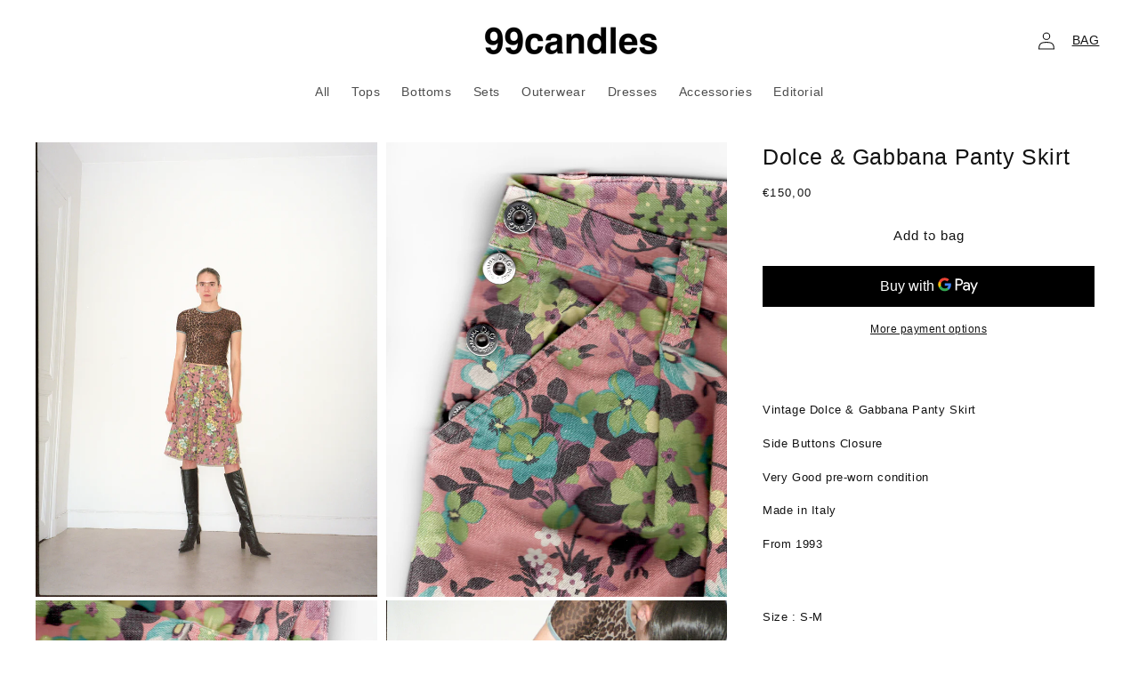

--- FILE ---
content_type: text/html; charset=utf-8
request_url: https://99candles.fr/products/dolce-gabbana-panty-skirt
body_size: 20602
content:
<!doctype html>
<html class="no-js" lang="en">
  <head>
    <meta charset="utf-8">
    <meta http-equiv="X-UA-Compatible" content="IE=edge">
    <meta name="viewport" content="width=device-width,initial-scale=1">
    <meta name="theme-color" content="">
    <link rel="canonical" href="https://99candles.fr/products/dolce-gabbana-panty-skirt">
    <link rel="preconnect" href="https://cdn.shopify.com" crossorigin><title>
      Dolce &amp; Gabbana Panty Skirt
 &ndash; 99candles</title>

    
      <meta name="description" content="  Vintage Dolce &amp;amp; Gabbana Panty Skirt Side Buttons Closure  Very Good pre-worn condition Made in Italy From 1993 Size : S-M Waist : 36 cm Length : 61 cm Measurements taken while lying flat">
    

    

<meta property="og:site_name" content="99candles">
<meta property="og:url" content="https://99candles.fr/products/dolce-gabbana-panty-skirt">
<meta property="og:title" content="Dolce &amp; Gabbana Panty Skirt">
<meta property="og:type" content="product">
<meta property="og:description" content="  Vintage Dolce &amp;amp; Gabbana Panty Skirt Side Buttons Closure  Very Good pre-worn condition Made in Italy From 1993 Size : S-M Waist : 36 cm Length : 61 cm Measurements taken while lying flat"><meta property="og:image" content="http://99candles.fr/cdn/shop/products/PREVIEW_D_G_PANTY_SKIRT.jpg?v=1653064217">
  <meta property="og:image:secure_url" content="https://99candles.fr/cdn/shop/products/PREVIEW_D_G_PANTY_SKIRT.jpg?v=1653064217">
  <meta property="og:image:width" content="1024">
  <meta property="og:image:height" content="683"><meta property="og:price:amount" content="150,00">
  <meta property="og:price:currency" content="EUR"><meta name="twitter:card" content="summary_large_image">
<meta name="twitter:title" content="Dolce &amp; Gabbana Panty Skirt">
<meta name="twitter:description" content="  Vintage Dolce &amp;amp; Gabbana Panty Skirt Side Buttons Closure  Very Good pre-worn condition Made in Italy From 1993 Size : S-M Waist : 36 cm Length : 61 cm Measurements taken while lying flat">


    <script src="//99candles.fr/cdn/shop/t/1/assets/global.js?v=138967679220690932761643993897" defer="defer"></script>
    <script>window.performance && window.performance.mark && window.performance.mark('shopify.content_for_header.start');</script><meta id="shopify-digital-wallet" name="shopify-digital-wallet" content="/61022109892/digital_wallets/dialog">
<link rel="alternate" type="application/json+oembed" href="https://99candles.fr/products/dolce-gabbana-panty-skirt.oembed">
<script async="async" src="/checkouts/internal/preloads.js?locale=en-FR"></script>
<script id="shopify-features" type="application/json">{"accessToken":"b2d1c179441cc2c527954a636d7a13ce","betas":["rich-media-storefront-analytics"],"domain":"99candles.fr","predictiveSearch":true,"shopId":61022109892,"locale":"en"}</script>
<script>var Shopify = Shopify || {};
Shopify.shop = "99candles.myshopify.com";
Shopify.locale = "en";
Shopify.currency = {"active":"EUR","rate":"1.0"};
Shopify.country = "FR";
Shopify.theme = {"name":"Dawn","id":128687702212,"schema_name":"Dawn","schema_version":"3.0.0","theme_store_id":887,"role":"main"};
Shopify.theme.handle = "null";
Shopify.theme.style = {"id":null,"handle":null};
Shopify.cdnHost = "99candles.fr/cdn";
Shopify.routes = Shopify.routes || {};
Shopify.routes.root = "/";</script>
<script type="module">!function(o){(o.Shopify=o.Shopify||{}).modules=!0}(window);</script>
<script>!function(o){function n(){var o=[];function n(){o.push(Array.prototype.slice.apply(arguments))}return n.q=o,n}var t=o.Shopify=o.Shopify||{};t.loadFeatures=n(),t.autoloadFeatures=n()}(window);</script>
<script id="shop-js-analytics" type="application/json">{"pageType":"product"}</script>
<script defer="defer" async type="module" src="//99candles.fr/cdn/shopifycloud/shop-js/modules/v2/client.init-shop-cart-sync_BN7fPSNr.en.esm.js"></script>
<script defer="defer" async type="module" src="//99candles.fr/cdn/shopifycloud/shop-js/modules/v2/chunk.common_Cbph3Kss.esm.js"></script>
<script defer="defer" async type="module" src="//99candles.fr/cdn/shopifycloud/shop-js/modules/v2/chunk.modal_DKumMAJ1.esm.js"></script>
<script type="module">
  await import("//99candles.fr/cdn/shopifycloud/shop-js/modules/v2/client.init-shop-cart-sync_BN7fPSNr.en.esm.js");
await import("//99candles.fr/cdn/shopifycloud/shop-js/modules/v2/chunk.common_Cbph3Kss.esm.js");
await import("//99candles.fr/cdn/shopifycloud/shop-js/modules/v2/chunk.modal_DKumMAJ1.esm.js");

  window.Shopify.SignInWithShop?.initShopCartSync?.({"fedCMEnabled":true,"windoidEnabled":true});

</script>
<script>(function() {
  var isLoaded = false;
  function asyncLoad() {
    if (isLoaded) return;
    isLoaded = true;
    var urls = ["https:\/\/gdprcdn.b-cdn.net\/js\/gdpr_cookie_consent.min.js?shop=99candles.myshopify.com"];
    for (var i = 0; i < urls.length; i++) {
      var s = document.createElement('script');
      s.type = 'text/javascript';
      s.async = true;
      s.src = urls[i];
      var x = document.getElementsByTagName('script')[0];
      x.parentNode.insertBefore(s, x);
    }
  };
  if(window.attachEvent) {
    window.attachEvent('onload', asyncLoad);
  } else {
    window.addEventListener('load', asyncLoad, false);
  }
})();</script>
<script id="__st">var __st={"a":61022109892,"offset":3600,"reqid":"43e336a2-ffd6-40b3-8e33-27828b224392-1769769838","pageurl":"99candles.fr\/products\/dolce-gabbana-panty-skirt","u":"881c0ecd7c81","p":"product","rtyp":"product","rid":7135190974660};</script>
<script>window.ShopifyPaypalV4VisibilityTracking = true;</script>
<script id="captcha-bootstrap">!function(){'use strict';const t='contact',e='account',n='new_comment',o=[[t,t],['blogs',n],['comments',n],[t,'customer']],c=[[e,'customer_login'],[e,'guest_login'],[e,'recover_customer_password'],[e,'create_customer']],r=t=>t.map((([t,e])=>`form[action*='/${t}']:not([data-nocaptcha='true']) input[name='form_type'][value='${e}']`)).join(','),a=t=>()=>t?[...document.querySelectorAll(t)].map((t=>t.form)):[];function s(){const t=[...o],e=r(t);return a(e)}const i='password',u='form_key',d=['recaptcha-v3-token','g-recaptcha-response','h-captcha-response',i],f=()=>{try{return window.sessionStorage}catch{return}},m='__shopify_v',_=t=>t.elements[u];function p(t,e,n=!1){try{const o=window.sessionStorage,c=JSON.parse(o.getItem(e)),{data:r}=function(t){const{data:e,action:n}=t;return t[m]||n?{data:e,action:n}:{data:t,action:n}}(c);for(const[e,n]of Object.entries(r))t.elements[e]&&(t.elements[e].value=n);n&&o.removeItem(e)}catch(o){console.error('form repopulation failed',{error:o})}}const l='form_type',E='cptcha';function T(t){t.dataset[E]=!0}const w=window,h=w.document,L='Shopify',v='ce_forms',y='captcha';let A=!1;((t,e)=>{const n=(g='f06e6c50-85a8-45c8-87d0-21a2b65856fe',I='https://cdn.shopify.com/shopifycloud/storefront-forms-hcaptcha/ce_storefront_forms_captcha_hcaptcha.v1.5.2.iife.js',D={infoText:'Protected by hCaptcha',privacyText:'Privacy',termsText:'Terms'},(t,e,n)=>{const o=w[L][v],c=o.bindForm;if(c)return c(t,g,e,D).then(n);var r;o.q.push([[t,g,e,D],n]),r=I,A||(h.body.append(Object.assign(h.createElement('script'),{id:'captcha-provider',async:!0,src:r})),A=!0)});var g,I,D;w[L]=w[L]||{},w[L][v]=w[L][v]||{},w[L][v].q=[],w[L][y]=w[L][y]||{},w[L][y].protect=function(t,e){n(t,void 0,e),T(t)},Object.freeze(w[L][y]),function(t,e,n,w,h,L){const[v,y,A,g]=function(t,e,n){const i=e?o:[],u=t?c:[],d=[...i,...u],f=r(d),m=r(i),_=r(d.filter((([t,e])=>n.includes(e))));return[a(f),a(m),a(_),s()]}(w,h,L),I=t=>{const e=t.target;return e instanceof HTMLFormElement?e:e&&e.form},D=t=>v().includes(t);t.addEventListener('submit',(t=>{const e=I(t);if(!e)return;const n=D(e)&&!e.dataset.hcaptchaBound&&!e.dataset.recaptchaBound,o=_(e),c=g().includes(e)&&(!o||!o.value);(n||c)&&t.preventDefault(),c&&!n&&(function(t){try{if(!f())return;!function(t){const e=f();if(!e)return;const n=_(t);if(!n)return;const o=n.value;o&&e.removeItem(o)}(t);const e=Array.from(Array(32),(()=>Math.random().toString(36)[2])).join('');!function(t,e){_(t)||t.append(Object.assign(document.createElement('input'),{type:'hidden',name:u})),t.elements[u].value=e}(t,e),function(t,e){const n=f();if(!n)return;const o=[...t.querySelectorAll(`input[type='${i}']`)].map((({name:t})=>t)),c=[...d,...o],r={};for(const[a,s]of new FormData(t).entries())c.includes(a)||(r[a]=s);n.setItem(e,JSON.stringify({[m]:1,action:t.action,data:r}))}(t,e)}catch(e){console.error('failed to persist form',e)}}(e),e.submit())}));const S=(t,e)=>{t&&!t.dataset[E]&&(n(t,e.some((e=>e===t))),T(t))};for(const o of['focusin','change'])t.addEventListener(o,(t=>{const e=I(t);D(e)&&S(e,y())}));const B=e.get('form_key'),M=e.get(l),P=B&&M;t.addEventListener('DOMContentLoaded',(()=>{const t=y();if(P)for(const e of t)e.elements[l].value===M&&p(e,B);[...new Set([...A(),...v().filter((t=>'true'===t.dataset.shopifyCaptcha))])].forEach((e=>S(e,t)))}))}(h,new URLSearchParams(w.location.search),n,t,e,['guest_login'])})(!0,!0)}();</script>
<script integrity="sha256-4kQ18oKyAcykRKYeNunJcIwy7WH5gtpwJnB7kiuLZ1E=" data-source-attribution="shopify.loadfeatures" defer="defer" src="//99candles.fr/cdn/shopifycloud/storefront/assets/storefront/load_feature-a0a9edcb.js" crossorigin="anonymous"></script>
<script data-source-attribution="shopify.dynamic_checkout.dynamic.init">var Shopify=Shopify||{};Shopify.PaymentButton=Shopify.PaymentButton||{isStorefrontPortableWallets:!0,init:function(){window.Shopify.PaymentButton.init=function(){};var t=document.createElement("script");t.src="https://99candles.fr/cdn/shopifycloud/portable-wallets/latest/portable-wallets.en.js",t.type="module",document.head.appendChild(t)}};
</script>
<script data-source-attribution="shopify.dynamic_checkout.buyer_consent">
  function portableWalletsHideBuyerConsent(e){var t=document.getElementById("shopify-buyer-consent"),n=document.getElementById("shopify-subscription-policy-button");t&&n&&(t.classList.add("hidden"),t.setAttribute("aria-hidden","true"),n.removeEventListener("click",e))}function portableWalletsShowBuyerConsent(e){var t=document.getElementById("shopify-buyer-consent"),n=document.getElementById("shopify-subscription-policy-button");t&&n&&(t.classList.remove("hidden"),t.removeAttribute("aria-hidden"),n.addEventListener("click",e))}window.Shopify?.PaymentButton&&(window.Shopify.PaymentButton.hideBuyerConsent=portableWalletsHideBuyerConsent,window.Shopify.PaymentButton.showBuyerConsent=portableWalletsShowBuyerConsent);
</script>
<script>
  function portableWalletsCleanup(e){e&&e.src&&console.error("Failed to load portable wallets script "+e.src);var t=document.querySelectorAll("shopify-accelerated-checkout .shopify-payment-button__skeleton, shopify-accelerated-checkout-cart .wallet-cart-button__skeleton"),e=document.getElementById("shopify-buyer-consent");for(let e=0;e<t.length;e++)t[e].remove();e&&e.remove()}function portableWalletsNotLoadedAsModule(e){e instanceof ErrorEvent&&"string"==typeof e.message&&e.message.includes("import.meta")&&"string"==typeof e.filename&&e.filename.includes("portable-wallets")&&(window.removeEventListener("error",portableWalletsNotLoadedAsModule),window.Shopify.PaymentButton.failedToLoad=e,"loading"===document.readyState?document.addEventListener("DOMContentLoaded",window.Shopify.PaymentButton.init):window.Shopify.PaymentButton.init())}window.addEventListener("error",portableWalletsNotLoadedAsModule);
</script>

<script type="module" src="https://99candles.fr/cdn/shopifycloud/portable-wallets/latest/portable-wallets.en.js" onError="portableWalletsCleanup(this)" crossorigin="anonymous"></script>
<script nomodule>
  document.addEventListener("DOMContentLoaded", portableWalletsCleanup);
</script>

<link id="shopify-accelerated-checkout-styles" rel="stylesheet" media="screen" href="https://99candles.fr/cdn/shopifycloud/portable-wallets/latest/accelerated-checkout-backwards-compat.css" crossorigin="anonymous">
<style id="shopify-accelerated-checkout-cart">
        #shopify-buyer-consent {
  margin-top: 1em;
  display: inline-block;
  width: 100%;
}

#shopify-buyer-consent.hidden {
  display: none;
}

#shopify-subscription-policy-button {
  background: none;
  border: none;
  padding: 0;
  text-decoration: underline;
  font-size: inherit;
  cursor: pointer;
}

#shopify-subscription-policy-button::before {
  box-shadow: none;
}

      </style>
<script id="sections-script" data-sections="main-product,product-recommendations,header,footer" defer="defer" src="//99candles.fr/cdn/shop/t/1/compiled_assets/scripts.js?v=471"></script>
<script>window.performance && window.performance.mark && window.performance.mark('shopify.content_for_header.end');</script>


    <style data-shopify>
      
      
      
      
      

      :root {
        --font-body-family: Helvetica, Arial, sans-serif;
        --font-body-style: normal;
        --font-body-weight: 400;

        --font-heading-family: Helvetica, Arial, sans-serif;
        --font-heading-style: normal;
        --font-heading-weight: 400;

        --font-body-scale: 1.0;
        --font-heading-scale: 1.0;

        --color-base-text: 18, 18, 18;
        --color-shadow: 18, 18, 18;
        --color-base-background-1: 255, 255, 255;
        --color-base-background-2: 243, 243, 243;
        --color-base-solid-button-labels: 255, 255, 255;
        --color-base-outline-button-labels: 18, 18, 18;
        --color-base-accent-1: 18, 18, 18;
        --color-base-accent-2: 51, 79, 180;
        --payment-terms-background-color: #ffffff;

        --gradient-base-background-1: #ffffff;
        --gradient-base-background-2: #F3F3F3;
        --gradient-base-accent-1: #121212;
        --gradient-base-accent-2: #334FB4;

        --media-padding: px;
        --media-border-opacity: 0.0;
        --media-border-width: 0px;
        --media-radius: 0px;
        --media-shadow-opacity: 0.0;
        --media-shadow-horizontal-offset: 0px;
        --media-shadow-vertical-offset: 0px;
        --media-shadow-blur-radius: 0px;

        --page-width: 160rem;
        --page-width-margin: 0rem;

        --card-image-padding: 0.0rem;
        --card-corner-radius: 0.0rem;
        --card-text-alignment: left;
        --card-border-width: 0.0rem;
        --card-border-opacity: 0.0;
        --card-shadow-opacity: 0.1;
        --card-shadow-horizontal-offset: 0.0rem;
        --card-shadow-vertical-offset: 0.0rem;
        --card-shadow-blur-radius: 0.0rem;

        --badge-corner-radius: 4.0rem;

        --popup-border-width: 1px;
        --popup-border-opacity: 0.1;
        --popup-corner-radius: 0px;
        --popup-shadow-opacity: 0.0;
        --popup-shadow-horizontal-offset: 0px;
        --popup-shadow-vertical-offset: 0px;
        --popup-shadow-blur-radius: 0px;

        --drawer-border-width: 0px;
        --drawer-border-opacity: 0.15;
        --drawer-shadow-opacity: 0.0;
        --drawer-shadow-horizontal-offset: 0px;
        --drawer-shadow-vertical-offset: 0px;
        --drawer-shadow-blur-radius: 0px;

        --spacing-sections-desktop: 52px;
        --spacing-sections-mobile: 36px;

        --grid-desktop-vertical-spacing: 4px;
        --grid-desktop-horizontal-spacing: 20px;
        --grid-mobile-vertical-spacing: 2px;
        --grid-mobile-horizontal-spacing: 10px;

        --text-boxes-border-opacity: 0.0;
        --text-boxes-border-width: 0px;
        --text-boxes-radius: 0px;
        --text-boxes-shadow-opacity: 0.0;
        --text-boxes-shadow-horizontal-offset: 0px;
        --text-boxes-shadow-vertical-offset: 0px;
        --text-boxes-shadow-blur-radius: 0px;

        --buttons-radius: 0px;
        --buttons-radius-outset: 0px;
        --buttons-border-width: 1px;
        --buttons-border-opacity: 0.1;
        --buttons-shadow-opacity: 1.0;
        --buttons-shadow-horizontal-offset: 0px;
        --buttons-shadow-vertical-offset: 0px;
        --buttons-shadow-blur-radius: 0px;
        --buttons-border-offset: 0.3px;

        --inputs-radius: 0px;
        --inputs-border-width: 1px;
        --inputs-border-opacity: 0.55;
        --inputs-shadow-opacity: 0.0;
        --inputs-shadow-horizontal-offset: 0px;
        --inputs-margin-offset: 0px;
        --inputs-shadow-vertical-offset: 0px;
        --inputs-shadow-blur-radius: 0px;
        --inputs-radius-outset: 0px;

        --variant-pills-radius: 40px;
        --variant-pills-border-width: 1px;
        --variant-pills-border-opacity: 0.55;
        --variant-pills-shadow-opacity: 0.0;
        --variant-pills-shadow-horizontal-offset: 0px;
        --variant-pills-shadow-vertical-offset: 0px;
        --variant-pills-shadow-blur-radius: 0px;
      }

      *,
      *::before,
      *::after {
        box-sizing: inherit;
      }

      html {
        box-sizing: border-box;
        font-size: calc(var(--font-body-scale) * 62.5%);
        height: 100%;
      }

      body {
        display: grid;
        grid-template-rows: auto auto 1fr auto;
        grid-template-columns: 100%;
        min-height: 100%;
        margin: 0;
        font-size: 1.5rem;
        letter-spacing: 0.06rem;
        line-height: calc(1 + 0.8 / var(--font-body-scale));
        font-family: var(--font-body-family);
        font-style: var(--font-body-style);
        font-weight: var(--font-body-weight);
      }

      @media screen and (min-width: 750px) {
        body {
          font-size: 1.6rem;
        }
      }
    </style>

    <link href="//99candles.fr/cdn/shop/t/1/assets/base.css?v=71473337339284285451647804326" rel="stylesheet" type="text/css" media="all" />
<link rel="stylesheet" href="//99candles.fr/cdn/shop/t/1/assets/component-predictive-search.css?v=165644661289088488651643993893" media="print" onload="this.media='all'"><script>document.documentElement.className = document.documentElement.className.replace('no-js', 'js');
    if (Shopify.designMode) {
      document.documentElement.classList.add('shopify-design-mode');
    }
    </script>
  <link href="https://monorail-edge.shopifysvc.com" rel="dns-prefetch">
<script>(function(){if ("sendBeacon" in navigator && "performance" in window) {try {var session_token_from_headers = performance.getEntriesByType('navigation')[0].serverTiming.find(x => x.name == '_s').description;} catch {var session_token_from_headers = undefined;}var session_cookie_matches = document.cookie.match(/_shopify_s=([^;]*)/);var session_token_from_cookie = session_cookie_matches && session_cookie_matches.length === 2 ? session_cookie_matches[1] : "";var session_token = session_token_from_headers || session_token_from_cookie || "";function handle_abandonment_event(e) {var entries = performance.getEntries().filter(function(entry) {return /monorail-edge.shopifysvc.com/.test(entry.name);});if (!window.abandonment_tracked && entries.length === 0) {window.abandonment_tracked = true;var currentMs = Date.now();var navigation_start = performance.timing.navigationStart;var payload = {shop_id: 61022109892,url: window.location.href,navigation_start,duration: currentMs - navigation_start,session_token,page_type: "product"};window.navigator.sendBeacon("https://monorail-edge.shopifysvc.com/v1/produce", JSON.stringify({schema_id: "online_store_buyer_site_abandonment/1.1",payload: payload,metadata: {event_created_at_ms: currentMs,event_sent_at_ms: currentMs}}));}}window.addEventListener('pagehide', handle_abandonment_event);}}());</script>
<script id="web-pixels-manager-setup">(function e(e,d,r,n,o){if(void 0===o&&(o={}),!Boolean(null===(a=null===(i=window.Shopify)||void 0===i?void 0:i.analytics)||void 0===a?void 0:a.replayQueue)){var i,a;window.Shopify=window.Shopify||{};var t=window.Shopify;t.analytics=t.analytics||{};var s=t.analytics;s.replayQueue=[],s.publish=function(e,d,r){return s.replayQueue.push([e,d,r]),!0};try{self.performance.mark("wpm:start")}catch(e){}var l=function(){var e={modern:/Edge?\/(1{2}[4-9]|1[2-9]\d|[2-9]\d{2}|\d{4,})\.\d+(\.\d+|)|Firefox\/(1{2}[4-9]|1[2-9]\d|[2-9]\d{2}|\d{4,})\.\d+(\.\d+|)|Chrom(ium|e)\/(9{2}|\d{3,})\.\d+(\.\d+|)|(Maci|X1{2}).+ Version\/(15\.\d+|(1[6-9]|[2-9]\d|\d{3,})\.\d+)([,.]\d+|)( \(\w+\)|)( Mobile\/\w+|) Safari\/|Chrome.+OPR\/(9{2}|\d{3,})\.\d+\.\d+|(CPU[ +]OS|iPhone[ +]OS|CPU[ +]iPhone|CPU IPhone OS|CPU iPad OS)[ +]+(15[._]\d+|(1[6-9]|[2-9]\d|\d{3,})[._]\d+)([._]\d+|)|Android:?[ /-](13[3-9]|1[4-9]\d|[2-9]\d{2}|\d{4,})(\.\d+|)(\.\d+|)|Android.+Firefox\/(13[5-9]|1[4-9]\d|[2-9]\d{2}|\d{4,})\.\d+(\.\d+|)|Android.+Chrom(ium|e)\/(13[3-9]|1[4-9]\d|[2-9]\d{2}|\d{4,})\.\d+(\.\d+|)|SamsungBrowser\/([2-9]\d|\d{3,})\.\d+/,legacy:/Edge?\/(1[6-9]|[2-9]\d|\d{3,})\.\d+(\.\d+|)|Firefox\/(5[4-9]|[6-9]\d|\d{3,})\.\d+(\.\d+|)|Chrom(ium|e)\/(5[1-9]|[6-9]\d|\d{3,})\.\d+(\.\d+|)([\d.]+$|.*Safari\/(?![\d.]+ Edge\/[\d.]+$))|(Maci|X1{2}).+ Version\/(10\.\d+|(1[1-9]|[2-9]\d|\d{3,})\.\d+)([,.]\d+|)( \(\w+\)|)( Mobile\/\w+|) Safari\/|Chrome.+OPR\/(3[89]|[4-9]\d|\d{3,})\.\d+\.\d+|(CPU[ +]OS|iPhone[ +]OS|CPU[ +]iPhone|CPU IPhone OS|CPU iPad OS)[ +]+(10[._]\d+|(1[1-9]|[2-9]\d|\d{3,})[._]\d+)([._]\d+|)|Android:?[ /-](13[3-9]|1[4-9]\d|[2-9]\d{2}|\d{4,})(\.\d+|)(\.\d+|)|Mobile Safari.+OPR\/([89]\d|\d{3,})\.\d+\.\d+|Android.+Firefox\/(13[5-9]|1[4-9]\d|[2-9]\d{2}|\d{4,})\.\d+(\.\d+|)|Android.+Chrom(ium|e)\/(13[3-9]|1[4-9]\d|[2-9]\d{2}|\d{4,})\.\d+(\.\d+|)|Android.+(UC? ?Browser|UCWEB|U3)[ /]?(15\.([5-9]|\d{2,})|(1[6-9]|[2-9]\d|\d{3,})\.\d+)\.\d+|SamsungBrowser\/(5\.\d+|([6-9]|\d{2,})\.\d+)|Android.+MQ{2}Browser\/(14(\.(9|\d{2,})|)|(1[5-9]|[2-9]\d|\d{3,})(\.\d+|))(\.\d+|)|K[Aa][Ii]OS\/(3\.\d+|([4-9]|\d{2,})\.\d+)(\.\d+|)/},d=e.modern,r=e.legacy,n=navigator.userAgent;return n.match(d)?"modern":n.match(r)?"legacy":"unknown"}(),u="modern"===l?"modern":"legacy",c=(null!=n?n:{modern:"",legacy:""})[u],f=function(e){return[e.baseUrl,"/wpm","/b",e.hashVersion,"modern"===e.buildTarget?"m":"l",".js"].join("")}({baseUrl:d,hashVersion:r,buildTarget:u}),m=function(e){var d=e.version,r=e.bundleTarget,n=e.surface,o=e.pageUrl,i=e.monorailEndpoint;return{emit:function(e){var a=e.status,t=e.errorMsg,s=(new Date).getTime(),l=JSON.stringify({metadata:{event_sent_at_ms:s},events:[{schema_id:"web_pixels_manager_load/3.1",payload:{version:d,bundle_target:r,page_url:o,status:a,surface:n,error_msg:t},metadata:{event_created_at_ms:s}}]});if(!i)return console&&console.warn&&console.warn("[Web Pixels Manager] No Monorail endpoint provided, skipping logging."),!1;try{return self.navigator.sendBeacon.bind(self.navigator)(i,l)}catch(e){}var u=new XMLHttpRequest;try{return u.open("POST",i,!0),u.setRequestHeader("Content-Type","text/plain"),u.send(l),!0}catch(e){return console&&console.warn&&console.warn("[Web Pixels Manager] Got an unhandled error while logging to Monorail."),!1}}}}({version:r,bundleTarget:l,surface:e.surface,pageUrl:self.location.href,monorailEndpoint:e.monorailEndpoint});try{o.browserTarget=l,function(e){var d=e.src,r=e.async,n=void 0===r||r,o=e.onload,i=e.onerror,a=e.sri,t=e.scriptDataAttributes,s=void 0===t?{}:t,l=document.createElement("script"),u=document.querySelector("head"),c=document.querySelector("body");if(l.async=n,l.src=d,a&&(l.integrity=a,l.crossOrigin="anonymous"),s)for(var f in s)if(Object.prototype.hasOwnProperty.call(s,f))try{l.dataset[f]=s[f]}catch(e){}if(o&&l.addEventListener("load",o),i&&l.addEventListener("error",i),u)u.appendChild(l);else{if(!c)throw new Error("Did not find a head or body element to append the script");c.appendChild(l)}}({src:f,async:!0,onload:function(){if(!function(){var e,d;return Boolean(null===(d=null===(e=window.Shopify)||void 0===e?void 0:e.analytics)||void 0===d?void 0:d.initialized)}()){var d=window.webPixelsManager.init(e)||void 0;if(d){var r=window.Shopify.analytics;r.replayQueue.forEach((function(e){var r=e[0],n=e[1],o=e[2];d.publishCustomEvent(r,n,o)})),r.replayQueue=[],r.publish=d.publishCustomEvent,r.visitor=d.visitor,r.initialized=!0}}},onerror:function(){return m.emit({status:"failed",errorMsg:"".concat(f," has failed to load")})},sri:function(e){var d=/^sha384-[A-Za-z0-9+/=]+$/;return"string"==typeof e&&d.test(e)}(c)?c:"",scriptDataAttributes:o}),m.emit({status:"loading"})}catch(e){m.emit({status:"failed",errorMsg:(null==e?void 0:e.message)||"Unknown error"})}}})({shopId: 61022109892,storefrontBaseUrl: "https://99candles.fr",extensionsBaseUrl: "https://extensions.shopifycdn.com/cdn/shopifycloud/web-pixels-manager",monorailEndpoint: "https://monorail-edge.shopifysvc.com/unstable/produce_batch",surface: "storefront-renderer",enabledBetaFlags: ["2dca8a86"],webPixelsConfigList: [{"id":"shopify-app-pixel","configuration":"{}","eventPayloadVersion":"v1","runtimeContext":"STRICT","scriptVersion":"0450","apiClientId":"shopify-pixel","type":"APP","privacyPurposes":["ANALYTICS","MARKETING"]},{"id":"shopify-custom-pixel","eventPayloadVersion":"v1","runtimeContext":"LAX","scriptVersion":"0450","apiClientId":"shopify-pixel","type":"CUSTOM","privacyPurposes":["ANALYTICS","MARKETING"]}],isMerchantRequest: false,initData: {"shop":{"name":"99candles","paymentSettings":{"currencyCode":"EUR"},"myshopifyDomain":"99candles.myshopify.com","countryCode":"FR","storefrontUrl":"https:\/\/99candles.fr"},"customer":null,"cart":null,"checkout":null,"productVariants":[{"price":{"amount":150.0,"currencyCode":"EUR"},"product":{"title":"Dolce \u0026 Gabbana Panty Skirt","vendor":"99candles","id":"7135190974660","untranslatedTitle":"Dolce \u0026 Gabbana Panty Skirt","url":"\/products\/dolce-gabbana-panty-skirt","type":""},"id":"41506247934148","image":{"src":"\/\/99candles.fr\/cdn\/shop\/products\/PREVIEW_D_G_PANTY_SKIRT.jpg?v=1653064217"},"sku":"","title":"Default Title","untranslatedTitle":"Default Title"}],"purchasingCompany":null},},"https://99candles.fr/cdn","1d2a099fw23dfb22ep557258f5m7a2edbae",{"modern":"","legacy":""},{"shopId":"61022109892","storefrontBaseUrl":"https:\/\/99candles.fr","extensionBaseUrl":"https:\/\/extensions.shopifycdn.com\/cdn\/shopifycloud\/web-pixels-manager","surface":"storefront-renderer","enabledBetaFlags":"[\"2dca8a86\"]","isMerchantRequest":"false","hashVersion":"1d2a099fw23dfb22ep557258f5m7a2edbae","publish":"custom","events":"[[\"page_viewed\",{}],[\"product_viewed\",{\"productVariant\":{\"price\":{\"amount\":150.0,\"currencyCode\":\"EUR\"},\"product\":{\"title\":\"Dolce \u0026 Gabbana Panty Skirt\",\"vendor\":\"99candles\",\"id\":\"7135190974660\",\"untranslatedTitle\":\"Dolce \u0026 Gabbana Panty Skirt\",\"url\":\"\/products\/dolce-gabbana-panty-skirt\",\"type\":\"\"},\"id\":\"41506247934148\",\"image\":{\"src\":\"\/\/99candles.fr\/cdn\/shop\/products\/PREVIEW_D_G_PANTY_SKIRT.jpg?v=1653064217\"},\"sku\":\"\",\"title\":\"Default Title\",\"untranslatedTitle\":\"Default Title\"}}]]"});</script><script>
  window.ShopifyAnalytics = window.ShopifyAnalytics || {};
  window.ShopifyAnalytics.meta = window.ShopifyAnalytics.meta || {};
  window.ShopifyAnalytics.meta.currency = 'EUR';
  var meta = {"product":{"id":7135190974660,"gid":"gid:\/\/shopify\/Product\/7135190974660","vendor":"99candles","type":"","handle":"dolce-gabbana-panty-skirt","variants":[{"id":41506247934148,"price":15000,"name":"Dolce \u0026 Gabbana Panty Skirt","public_title":null,"sku":""}],"remote":false},"page":{"pageType":"product","resourceType":"product","resourceId":7135190974660,"requestId":"43e336a2-ffd6-40b3-8e33-27828b224392-1769769838"}};
  for (var attr in meta) {
    window.ShopifyAnalytics.meta[attr] = meta[attr];
  }
</script>
<script class="analytics">
  (function () {
    var customDocumentWrite = function(content) {
      var jquery = null;

      if (window.jQuery) {
        jquery = window.jQuery;
      } else if (window.Checkout && window.Checkout.$) {
        jquery = window.Checkout.$;
      }

      if (jquery) {
        jquery('body').append(content);
      }
    };

    var hasLoggedConversion = function(token) {
      if (token) {
        return document.cookie.indexOf('loggedConversion=' + token) !== -1;
      }
      return false;
    }

    var setCookieIfConversion = function(token) {
      if (token) {
        var twoMonthsFromNow = new Date(Date.now());
        twoMonthsFromNow.setMonth(twoMonthsFromNow.getMonth() + 2);

        document.cookie = 'loggedConversion=' + token + '; expires=' + twoMonthsFromNow;
      }
    }

    var trekkie = window.ShopifyAnalytics.lib = window.trekkie = window.trekkie || [];
    if (trekkie.integrations) {
      return;
    }
    trekkie.methods = [
      'identify',
      'page',
      'ready',
      'track',
      'trackForm',
      'trackLink'
    ];
    trekkie.factory = function(method) {
      return function() {
        var args = Array.prototype.slice.call(arguments);
        args.unshift(method);
        trekkie.push(args);
        return trekkie;
      };
    };
    for (var i = 0; i < trekkie.methods.length; i++) {
      var key = trekkie.methods[i];
      trekkie[key] = trekkie.factory(key);
    }
    trekkie.load = function(config) {
      trekkie.config = config || {};
      trekkie.config.initialDocumentCookie = document.cookie;
      var first = document.getElementsByTagName('script')[0];
      var script = document.createElement('script');
      script.type = 'text/javascript';
      script.onerror = function(e) {
        var scriptFallback = document.createElement('script');
        scriptFallback.type = 'text/javascript';
        scriptFallback.onerror = function(error) {
                var Monorail = {
      produce: function produce(monorailDomain, schemaId, payload) {
        var currentMs = new Date().getTime();
        var event = {
          schema_id: schemaId,
          payload: payload,
          metadata: {
            event_created_at_ms: currentMs,
            event_sent_at_ms: currentMs
          }
        };
        return Monorail.sendRequest("https://" + monorailDomain + "/v1/produce", JSON.stringify(event));
      },
      sendRequest: function sendRequest(endpointUrl, payload) {
        // Try the sendBeacon API
        if (window && window.navigator && typeof window.navigator.sendBeacon === 'function' && typeof window.Blob === 'function' && !Monorail.isIos12()) {
          var blobData = new window.Blob([payload], {
            type: 'text/plain'
          });

          if (window.navigator.sendBeacon(endpointUrl, blobData)) {
            return true;
          } // sendBeacon was not successful

        } // XHR beacon

        var xhr = new XMLHttpRequest();

        try {
          xhr.open('POST', endpointUrl);
          xhr.setRequestHeader('Content-Type', 'text/plain');
          xhr.send(payload);
        } catch (e) {
          console.log(e);
        }

        return false;
      },
      isIos12: function isIos12() {
        return window.navigator.userAgent.lastIndexOf('iPhone; CPU iPhone OS 12_') !== -1 || window.navigator.userAgent.lastIndexOf('iPad; CPU OS 12_') !== -1;
      }
    };
    Monorail.produce('monorail-edge.shopifysvc.com',
      'trekkie_storefront_load_errors/1.1',
      {shop_id: 61022109892,
      theme_id: 128687702212,
      app_name: "storefront",
      context_url: window.location.href,
      source_url: "//99candles.fr/cdn/s/trekkie.storefront.c59ea00e0474b293ae6629561379568a2d7c4bba.min.js"});

        };
        scriptFallback.async = true;
        scriptFallback.src = '//99candles.fr/cdn/s/trekkie.storefront.c59ea00e0474b293ae6629561379568a2d7c4bba.min.js';
        first.parentNode.insertBefore(scriptFallback, first);
      };
      script.async = true;
      script.src = '//99candles.fr/cdn/s/trekkie.storefront.c59ea00e0474b293ae6629561379568a2d7c4bba.min.js';
      first.parentNode.insertBefore(script, first);
    };
    trekkie.load(
      {"Trekkie":{"appName":"storefront","development":false,"defaultAttributes":{"shopId":61022109892,"isMerchantRequest":null,"themeId":128687702212,"themeCityHash":"16858335130373848721","contentLanguage":"en","currency":"EUR","eventMetadataId":"676378e1-6880-4538-8560-5df71d8ce14f"},"isServerSideCookieWritingEnabled":true,"monorailRegion":"shop_domain","enabledBetaFlags":["65f19447","b5387b81"]},"Session Attribution":{},"S2S":{"facebookCapiEnabled":false,"source":"trekkie-storefront-renderer","apiClientId":580111}}
    );

    var loaded = false;
    trekkie.ready(function() {
      if (loaded) return;
      loaded = true;

      window.ShopifyAnalytics.lib = window.trekkie;

      var originalDocumentWrite = document.write;
      document.write = customDocumentWrite;
      try { window.ShopifyAnalytics.merchantGoogleAnalytics.call(this); } catch(error) {};
      document.write = originalDocumentWrite;

      window.ShopifyAnalytics.lib.page(null,{"pageType":"product","resourceType":"product","resourceId":7135190974660,"requestId":"43e336a2-ffd6-40b3-8e33-27828b224392-1769769838","shopifyEmitted":true});

      var match = window.location.pathname.match(/checkouts\/(.+)\/(thank_you|post_purchase)/)
      var token = match? match[1]: undefined;
      if (!hasLoggedConversion(token)) {
        setCookieIfConversion(token);
        window.ShopifyAnalytics.lib.track("Viewed Product",{"currency":"EUR","variantId":41506247934148,"productId":7135190974660,"productGid":"gid:\/\/shopify\/Product\/7135190974660","name":"Dolce \u0026 Gabbana Panty Skirt","price":"150.00","sku":"","brand":"99candles","variant":null,"category":"","nonInteraction":true,"remote":false},undefined,undefined,{"shopifyEmitted":true});
      window.ShopifyAnalytics.lib.track("monorail:\/\/trekkie_storefront_viewed_product\/1.1",{"currency":"EUR","variantId":41506247934148,"productId":7135190974660,"productGid":"gid:\/\/shopify\/Product\/7135190974660","name":"Dolce \u0026 Gabbana Panty Skirt","price":"150.00","sku":"","brand":"99candles","variant":null,"category":"","nonInteraction":true,"remote":false,"referer":"https:\/\/99candles.fr\/products\/dolce-gabbana-panty-skirt"});
      }
    });


        var eventsListenerScript = document.createElement('script');
        eventsListenerScript.async = true;
        eventsListenerScript.src = "//99candles.fr/cdn/shopifycloud/storefront/assets/shop_events_listener-3da45d37.js";
        document.getElementsByTagName('head')[0].appendChild(eventsListenerScript);

})();</script>
<script
  defer
  src="https://99candles.fr/cdn/shopifycloud/perf-kit/shopify-perf-kit-3.1.0.min.js"
  data-application="storefront-renderer"
  data-shop-id="61022109892"
  data-render-region="gcp-us-east1"
  data-page-type="product"
  data-theme-instance-id="128687702212"
  data-theme-name="Dawn"
  data-theme-version="3.0.0"
  data-monorail-region="shop_domain"
  data-resource-timing-sampling-rate="10"
  data-shs="true"
  data-shs-beacon="true"
  data-shs-export-with-fetch="true"
  data-shs-logs-sample-rate="1"
  data-shs-beacon-endpoint="https://99candles.fr/api/collect"
></script>
</head>

  <body class="gradient">
    <a class="skip-to-content-link button visually-hidden" href="#MainContent">
      Skip to content
    </a>

    <div id="shopify-section-announcement-bar" class="shopify-section">
</div>
    <div id="shopify-section-header" class="shopify-section section-header"><link rel="stylesheet" href="//99candles.fr/cdn/shop/t/1/assets/component-list-menu.css?v=129267058877082496571643993900" media="print" onload="this.media='all'">
<link rel="stylesheet" href="//99candles.fr/cdn/shop/t/1/assets/component-search.css?v=96455689198851321781643993886" media="print" onload="this.media='all'">
<link rel="stylesheet" href="//99candles.fr/cdn/shop/t/1/assets/component-menu-drawer.css?v=126731818748055994231643993890" media="print" onload="this.media='all'">
<link rel="stylesheet" href="//99candles.fr/cdn/shop/t/1/assets/component-cart-notification.css?v=107019900565326663291643993883" media="print" onload="this.media='all'">
<link rel="stylesheet" href="//99candles.fr/cdn/shop/t/1/assets/component-cart-items.css?v=45858802644496945541643993914" media="print" onload="this.media='all'"><link rel="stylesheet" href="//99candles.fr/cdn/shop/t/1/assets/component-price.css?v=112673864592427438181643993889" media="print" onload="this.media='all'">
  <link rel="stylesheet" href="//99candles.fr/cdn/shop/t/1/assets/component-loading-overlay.css?v=167310470843593579841643993918" media="print" onload="this.media='all'"><noscript><link href="//99candles.fr/cdn/shop/t/1/assets/component-list-menu.css?v=129267058877082496571643993900" rel="stylesheet" type="text/css" media="all" /></noscript>
<noscript><link href="//99candles.fr/cdn/shop/t/1/assets/component-search.css?v=96455689198851321781643993886" rel="stylesheet" type="text/css" media="all" /></noscript>
<noscript><link href="//99candles.fr/cdn/shop/t/1/assets/component-menu-drawer.css?v=126731818748055994231643993890" rel="stylesheet" type="text/css" media="all" /></noscript>
<noscript><link href="//99candles.fr/cdn/shop/t/1/assets/component-cart-notification.css?v=107019900565326663291643993883" rel="stylesheet" type="text/css" media="all" /></noscript>
<noscript><link href="//99candles.fr/cdn/shop/t/1/assets/component-cart-items.css?v=45858802644496945541643993914" rel="stylesheet" type="text/css" media="all" /></noscript>

<style>
  header-drawer {
    justify-self: start;
    margin-left: -1.2rem;
  }

  @media screen and (min-width: 990px) {
    header-drawer {
      display: none;
    }
  }

  .menu-drawer-container {
    display: flex;
  }

  .list-menu {
    list-style: none;
    padding: 0;
    margin: 0;
  }

  .list-menu--inline {
    display: inline-flex;
    flex-wrap: wrap;
  }

  summary.list-menu__item {
    padding-right: 2.7rem;
  }

  .list-menu__item {
    display: flex;
    align-items: center;
    line-height: calc(1 + 0.3 / var(--font-body-scale));
  }

  .list-menu__item--link {
    text-decoration: none;
    padding-bottom: 1rem;
    padding-top: 1rem;
    line-height: calc(1 + 0.8 / var(--font-body-scale));
  }

  @media screen and (min-width: 750px) {
    .list-menu__item--link {
      padding-bottom: 0.5rem;
      padding-top: 0.5rem;
    }
  }
</style><style data-shopify>.section-header {
    margin-bottom: 0px;
  }

  @media screen and (min-width: 750px) {
    .section-header {
      margin-bottom: 0px;
    }
  }</style><script src="//99candles.fr/cdn/shop/t/1/assets/details-disclosure.js?v=118626640824924522881643993909" defer="defer"></script>
<script src="//99candles.fr/cdn/shop/t/1/assets/details-modal.js?v=4511761896672669691643993908" defer="defer"></script>
<script src="//99candles.fr/cdn/shop/t/1/assets/cart-notification.js?v=18770815536247936311643993888" defer="defer"></script>

<svg xmlns="http://www.w3.org/2000/svg" class="hidden">
  <symbol id="icon-search" viewbox="0 0 18 19" fill="none">
    <path fill-rule="evenodd" clip-rule="evenodd" d="M11.03 11.68A5.784 5.784 0 112.85 3.5a5.784 5.784 0 018.18 8.18zm.26 1.12a6.78 6.78 0 11.72-.7l5.4 5.4a.5.5 0 11-.71.7l-5.41-5.4z" fill="currentColor"/>
  </symbol>

  <symbol id="icon-close" class="icon icon-close" fill="none" viewBox="0 0 18 17">
    <path d="M.865 15.978a.5.5 0 00.707.707l7.433-7.431 7.579 7.282a.501.501 0 00.846-.37.5.5 0 00-.153-.351L9.712 8.546l7.417-7.416a.5.5 0 10-.707-.708L8.991 7.853 1.413.573a.5.5 0 10-.693.72l7.563 7.268-7.418 7.417z" fill="currentColor">
  </symbol>
</svg>
<div class="header-wrapper color-background-1 gradient">
  <header class="header header--top-center page-width header--has-menu"><header-drawer data-breakpoint="tablet">
        <details id="Details-menu-drawer-container" class="menu-drawer-container">
          <summary class="header__icon header__icon--menu header__icon--summary link focus-inset" aria-label="Menu">
            <span>
              <svg xmlns="http://www.w3.org/2000/svg" aria-hidden="true" focusable="false" role="presentation" class="icon icon-hamburger" fill="none" viewBox="0 0 18 16">
  <path d="M1 .5a.5.5 0 100 1h15.71a.5.5 0 000-1H1zM.5 8a.5.5 0 01.5-.5h15.71a.5.5 0 010 1H1A.5.5 0 01.5 8zm0 7a.5.5 0 01.5-.5h15.71a.5.5 0 010 1H1a.5.5 0 01-.5-.5z" fill="currentColor">
</svg>

              <svg xmlns="http://www.w3.org/2000/svg" aria-hidden="true" focusable="false" role="presentation" class="icon icon-close" fill="none" viewBox="0 0 18 17">
  <path d="M.865 15.978a.5.5 0 00.707.707l7.433-7.431 7.579 7.282a.501.501 0 00.846-.37.5.5 0 00-.153-.351L9.712 8.546l7.417-7.416a.5.5 0 10-.707-.708L8.991 7.853 1.413.573a.5.5 0 10-.693.72l7.563 7.268-7.418 7.417z" fill="currentColor">
</svg>

            </span>
          </summary>
          <div id="menu-drawer" class="menu-drawer motion-reduce" tabindex="-1">
            <div class="menu-drawer__inner-container">
              <div class="menu-drawer__navigation-container">
                <nav class="menu-drawer__navigation">
                  <ul class="menu-drawer__menu list-menu" role="list"><li><a href="/collections/all" class="menu-drawer__menu-item list-menu__item link link--text focus-inset">
                            All
                          </a></li><li><a href="/collections/colla" class="menu-drawer__menu-item list-menu__item link link--text focus-inset">
                            Tops
                          </a></li><li><a href="/collections/bottoms" class="menu-drawer__menu-item list-menu__item link link--text focus-inset">
                            Bottoms
                          </a></li><li><a href="/collections/sets" class="menu-drawer__menu-item list-menu__item link link--text focus-inset">
                            Sets
                          </a></li><li><a href="/collections/outerwear" class="menu-drawer__menu-item list-menu__item link link--text focus-inset">
                            Outerwear
                          </a></li><li><a href="/collections/dresses" class="menu-drawer__menu-item list-menu__item link link--text focus-inset">
                            Dresses
                          </a></li><li><a href="/collections/accessories" class="menu-drawer__menu-item list-menu__item link link--text focus-inset">
                            Accessories
                          </a></li><li><a href="/pages/editorial" class="menu-drawer__menu-item list-menu__item link link--text focus-inset">
                            Editorial
                          </a></li></ul>
                </nav>
                <div class="menu-drawer__utility-links"><a href="https://shopify.com/61022109892/account?locale=en&region_country=FR" class="menu-drawer__account link focus-inset h5">
                      <svg xmlns="http://www.w3.org/2000/svg" aria-hidden="true" focusable="false" role="presentation" class="icon icon-account" fill="none" viewBox="0 0 18 19">
  <path fill-rule="evenodd" clip-rule="evenodd" d="M6 4.5a3 3 0 116 0 3 3 0 01-6 0zm3-4a4 4 0 100 8 4 4 0 000-8zm5.58 12.15c1.12.82 1.83 2.24 1.91 4.85H1.51c.08-2.6.79-4.03 1.9-4.85C4.66 11.75 6.5 11.5 9 11.5s4.35.26 5.58 1.15zM9 10.5c-2.5 0-4.65.24-6.17 1.35C1.27 12.98.5 14.93.5 18v.5h17V18c0-3.07-.77-5.02-2.33-6.15-1.52-1.1-3.67-1.35-6.17-1.35z" fill="currentColor">
</svg>

Log in</a><ul class="list list-social list-unstyled" role="list"></ul>
                </div>
              </div>
            </div>
          </div>
        </details>
      </header-drawer><details-modal class="header__search">
        <details>
          <summary class="header__icon header__icon--search header__icon--summary link focus-inset modal__toggle" aria-haspopup="dialog" aria-label="Search">
            <span>
              <svg class="modal__toggle-open icon icon-search" aria-hidden="true" focusable="false" role="presentation">
                <use href="#icon-search">
              </svg>
              <svg class="modal__toggle-close icon icon-close" aria-hidden="true" focusable="false" role="presentation">
                <use href="#icon-close">
              </svg>
            </span>
          </summary>
          <div class="search-modal modal__content" role="dialog" aria-modal="true" aria-label="Search">
            <div class="modal-overlay"></div>
            <div class="search-modal__content search-modal__content-bottom" tabindex="-1"><predictive-search class="search-modal__form" data-loading-text="Loading..."><form action="/search" method="get" role="search" class="search search-modal__form">
                  <div class="field">
                    <input class="search__input field__input"
                      id="Search-In-Modal-1"
                      type="search"
                      name="q"
                      value=""
                      placeholder="Search"role="combobox"
                        aria-expanded="false"
                        aria-owns="predictive-search-results-list"
                        aria-controls="predictive-search-results-list"
                        aria-haspopup="listbox"
                        aria-autocomplete="list"
                        autocorrect="off"
                        autocomplete="off"
                        autocapitalize="off"
                        spellcheck="false">
                    <label class="field__label" for="Search-In-Modal-1">Search</label>
                    <input type="hidden" name="options[prefix]" value="last">
                    <button class="search__button field__button" aria-label="Search">
                      <svg class="icon icon-search" aria-hidden="true" focusable="false" role="presentation">
                        <use href="#icon-search">
                      </svg>
                    </button>
                  </div><div class="predictive-search predictive-search--header" tabindex="-1" data-predictive-search>
                      <div class="predictive-search__loading-state">
                        <svg aria-hidden="true" focusable="false" role="presentation" class="spinner" viewBox="0 0 66 66" xmlns="http://www.w3.org/2000/svg">
                          <circle class="path" fill="none" stroke-width="6" cx="33" cy="33" r="30"></circle>
                        </svg>
                      </div>
                    </div>

                    <span class="predictive-search-status visually-hidden" role="status" aria-hidden="true"></span></form></predictive-search><button type="button" class="modal__close-button link link--text focus-inset" aria-label="Close">
                <svg class="icon icon-close" aria-hidden="true" focusable="false" role="presentation">
                  <use href="#icon-close">
                </svg>
              </button>
            </div>
          </div>
        </details>
      </details-modal><a href="/" class="header__heading-link link link--text focus-inset"><img srcset="//99candles.fr/cdn/shop/files/BOLD-07_200x.png?v=1647848264 1x, //99candles.fr/cdn/shop/files/BOLD-07_200x@2x.png?v=1647848264 2x"
              src="//99candles.fr/cdn/shop/files/BOLD-07_200x.png?v=1647848264"
              loading="lazy"
              class="header__heading-logo"
              width="3167"
              height="563"
              alt="99candles"
            ></a><nav class="header__inline-menu">
        <ul class="list-menu list-menu--inline" role="list"><li><a href="/collections/all" class="header__menu-item header__menu-item list-menu__item link link--text focus-inset">
                  <span>All</span>
                </a></li><li><a href="/collections/colla" class="header__menu-item header__menu-item list-menu__item link link--text focus-inset">
                  <span>Tops</span>
                </a></li><li><a href="/collections/bottoms" class="header__menu-item header__menu-item list-menu__item link link--text focus-inset">
                  <span>Bottoms</span>
                </a></li><li><a href="/collections/sets" class="header__menu-item header__menu-item list-menu__item link link--text focus-inset">
                  <span>Sets</span>
                </a></li><li><a href="/collections/outerwear" class="header__menu-item header__menu-item list-menu__item link link--text focus-inset">
                  <span>Outerwear</span>
                </a></li><li><a href="/collections/dresses" class="header__menu-item header__menu-item list-menu__item link link--text focus-inset">
                  <span>Dresses</span>
                </a></li><li><a href="/collections/accessories" class="header__menu-item header__menu-item list-menu__item link link--text focus-inset">
                  <span>Accessories</span>
                </a></li><li><a href="/pages/editorial" class="header__menu-item header__menu-item list-menu__item link link--text focus-inset">
                  <span>Editorial</span>
                </a></li></ul>
      </nav><div class="header__icons">
      <details-modal class="header__search">
        <details>
          <summary class="header__icon header__icon--search header__icon--summary link focus-inset modal__toggle" aria-haspopup="dialog" aria-label="Search">
            <span>
              <svg class="modal__toggle-open icon icon-search" aria-hidden="true" focusable="false" role="presentation">
                <use href="#icon-search">
              </svg>
              <svg class="modal__toggle-close icon icon-close" aria-hidden="true" focusable="false" role="presentation">
                <use href="#icon-close">
              </svg>
            </span>
          </summary>
          <div class="search-modal modal__content" role="dialog" aria-modal="true" aria-label="Search">
            <div class="modal-overlay"></div>
            <div class="search-modal__content search-modal__content-bottom" tabindex="-1"><predictive-search class="search-modal__form" data-loading-text="Loading..."><form action="/search" method="get" role="search" class="search search-modal__form">
                  <div class="field">
                    <input class="search__input field__input"
                      id="Search-In-Modal"
                      type="search"
                      name="q"
                      value=""
                      placeholder="Search"role="combobox"
                        aria-expanded="false"
                        aria-owns="predictive-search-results-list"
                        aria-controls="predictive-search-results-list"
                        aria-haspopup="listbox"
                        aria-autocomplete="list"
                        autocorrect="off"
                        autocomplete="off"
                        autocapitalize="off"
                        spellcheck="false">
                    <label class="field__label" for="Search-In-Modal">Search</label>
                    <input type="hidden" name="options[prefix]" value="last">
                    <button class="search__button field__button" aria-label="Search">
                      <svg class="icon icon-search" aria-hidden="true" focusable="false" role="presentation">
                        <use href="#icon-search">
                      </svg>
                    </button>
                  </div><div class="predictive-search predictive-search--header" tabindex="-1" data-predictive-search>
                      <div class="predictive-search__loading-state">
                        <svg aria-hidden="true" focusable="false" role="presentation" class="spinner" viewBox="0 0 66 66" xmlns="http://www.w3.org/2000/svg">
                          <circle class="path" fill="none" stroke-width="6" cx="33" cy="33" r="30"></circle>
                        </svg>
                      </div>
                    </div>

                    <span class="predictive-search-status visually-hidden" role="status" aria-hidden="true"></span></form></predictive-search><button type="button" class="search-modal__close-button modal__close-button link link--text focus-inset" aria-label="Close">
                <svg class="icon icon-close" aria-hidden="true" focusable="false" role="presentation">
                  <use href="#icon-close">
                </svg>
              </button>
            </div>
          </div>
        </details>
      </details-modal><a href="https://shopify.com/61022109892/account?locale=en&region_country=FR" class="header__icon header__icon--account link focus-inset small-hide">
          <svg xmlns="http://www.w3.org/2000/svg" aria-hidden="true" focusable="false" role="presentation" class="icon icon-account" fill="none" viewBox="0 0 18 19">
  <path fill-rule="evenodd" clip-rule="evenodd" d="M6 4.5a3 3 0 116 0 3 3 0 01-6 0zm3-4a4 4 0 100 8 4 4 0 000-8zm5.58 12.15c1.12.82 1.83 2.24 1.91 4.85H1.51c.08-2.6.79-4.03 1.9-4.85C4.66 11.75 6.5 11.5 9 11.5s4.35.26 5.58 1.15zM9 10.5c-2.5 0-4.65.24-6.17 1.35C1.27 12.98.5 14.93.5 18v.5h17V18c0-3.07-.77-5.02-2.33-6.15-1.52-1.1-3.67-1.35-6.17-1.35z" fill="currentColor">
</svg>

          <span class="visually-hidden">Log in</span>
        </a><a href="/cart" class="header__icon header__icon--cart link focus-inset" id="cart-icon-bubble"><span>BAG</span><span class="visually-hidden">Bag</span></a>
    </div>
  </header>
</div>

<cart-notification>
  <div class="cart-notification-wrapper page-width color-background-1">
    <div id="cart-notification" class="cart-notification focus-inset" aria-modal="true" aria-label="Item added to your bag" role="dialog" tabindex="-1">
      <div class="cart-notification__header">
        <h2 class="cart-notification__heading caption-large text-body"><svg class="icon icon-checkmark color-foreground-text" aria-hidden="true" focusable="false" xmlns="http://www.w3.org/2000/svg" viewBox="0 0 12 9" fill="none">
  <path fill-rule="evenodd" clip-rule="evenodd" d="M11.35.643a.5.5 0 01.006.707l-6.77 6.886a.5.5 0 01-.719-.006L.638 4.845a.5.5 0 11.724-.69l2.872 3.011 6.41-6.517a.5.5 0 01.707-.006h-.001z" fill="currentColor"/>
</svg>
Item added to your bag</h2>
        <button type="button" class="cart-notification__close modal__close-button link link--text focus-inset" aria-label="Close">
          <svg class="icon icon-close" aria-hidden="true" focusable="false"><use href="#icon-close"></svg>
        </button>
      </div>
      <div id="cart-notification-product" class="cart-notification-product"></div>
      <div class="cart-notification__links">
        <a href="/cart" id="cart-notification-button" class="button button--secondary button--full-width"></a>
        <form action="/cart" method="post" id="cart-notification-form">
          <button class="button button--primary button--full-width" name="checkout">Check out</button>
        </form>
        <button type="button" class="link button-label">Continue shopping</button>
      </div>
    </div>
  </div>
</cart-notification>
<style data-shopify>
  .cart-notification {
     display: none;
  }
</style>


<script type="application/ld+json">
  {
    "@context": "http://schema.org",
    "@type": "Organization",
    "name": "99candles",
    
      
      "logo": "https:\/\/99candles.fr\/cdn\/shop\/files\/BOLD-07_3167x.png?v=1647848264",
    
    "sameAs": [
      "",
      "",
      "",
      "",
      "",
      "",
      "",
      "",
      ""
    ],
    "url": "https:\/\/99candles.fr"
  }
</script>
</div>
    <main id="MainContent" class="content-for-layout focus-none" role="main" tabindex="-1">
      <section id="shopify-section-template--15346950570180__main" class="shopify-section section">
<link href="//99candles.fr/cdn/shop/t/1/assets/section-main-product.css?v=162833669840384709261643993882" rel="stylesheet" type="text/css" media="all" />
<link href="//99candles.fr/cdn/shop/t/1/assets/component-accordion.css?v=180964204318874863811643993882" rel="stylesheet" type="text/css" media="all" />
<link href="//99candles.fr/cdn/shop/t/1/assets/component-price.css?v=112673864592427438181643993889" rel="stylesheet" type="text/css" media="all" />
<link href="//99candles.fr/cdn/shop/t/1/assets/component-rte.css?v=69919436638515329781643993912" rel="stylesheet" type="text/css" media="all" />
<link href="//99candles.fr/cdn/shop/t/1/assets/component-slider.css?v=154982046336302774911643993892" rel="stylesheet" type="text/css" media="all" />
<link href="//99candles.fr/cdn/shop/t/1/assets/component-rating.css?v=24573085263941240431643993906" rel="stylesheet" type="text/css" media="all" />
<link href="//99candles.fr/cdn/shop/t/1/assets/component-loading-overlay.css?v=167310470843593579841643993918" rel="stylesheet" type="text/css" media="all" />

<link rel="stylesheet" href="//99candles.fr/cdn/shop/t/1/assets/component-deferred-media.css?v=105211437941697141201643993905" media="print" onload="this.media='all'"><style data-shopify>.section-template--15346950570180__main-padding {
    padding-top: 27px;
    padding-bottom: 9px;
  }

  @media screen and (min-width: 750px) {
    .section-template--15346950570180__main-padding {
      padding-top: 36px;
      padding-bottom: 12px;
    }
  }</style><script src="//99candles.fr/cdn/shop/t/1/assets/product-form.js?v=1429052116008230011643993885" defer="defer"></script><section class="page-width section-template--15346950570180__main-padding">
  <div class="product product--large product--stacked grid grid--1-col grid--2-col-tablet">
    <div class="grid__item product__media-wrapper">
      <media-gallery id="MediaGallery-template--15346950570180__main" role="region" class="product__media-gallery" aria-label="Gallery Viewer" data-desktop-layout="stacked">
        <div id="GalleryStatus-template--15346950570180__main" class="visually-hidden" role="status"></div>
        <slider-component id="GalleryViewer-template--15346950570180__main" class="slider-mobile-gutter">
          <a class="skip-to-content-link button visually-hidden" href="#ProductInfo-template--15346950570180__main">
            Skip to product information
          </a>
          <ul id="Slider-Gallery-template--15346950570180__main" class="product__media-list grid grid--peek list-unstyled slider slider--mobile" role="list"><li id="Slide-template--15346950570180__main-24171321065668" class="product__media-item grid__item slider__slide is-active" data-media-id="template--15346950570180__main-24171321065668">

<noscript><div class="product__media media gradient global-media-settings" style="padding-top: 133.33333333333334%;">
      <img
        srcset="//99candles.fr/cdn/shop/products/12LAZLO_D_G_FLORAL_BERMUDA_SKIRT_WEB_1_493x.jpg?v=1653064217 493w,
          //99candles.fr/cdn/shop/products/12LAZLO_D_G_FLORAL_BERMUDA_SKIRT_WEB_1_600x.jpg?v=1653064217 600w,
          //99candles.fr/cdn/shop/products/12LAZLO_D_G_FLORAL_BERMUDA_SKIRT_WEB_1_713x.jpg?v=1653064217 713w,
          //99candles.fr/cdn/shop/products/12LAZLO_D_G_FLORAL_BERMUDA_SKIRT_WEB_1_823x.jpg?v=1653064217 823w,
          //99candles.fr/cdn/shop/products/12LAZLO_D_G_FLORAL_BERMUDA_SKIRT_WEB_1_990x.jpg?v=1653064217 990w,
          
          
          
          
          
          
          //99candles.fr/cdn/shop/products/12LAZLO_D_G_FLORAL_BERMUDA_SKIRT_WEB_1.jpg?v=1653064217 1080w"
        src="//99candles.fr/cdn/shop/products/12LAZLO_D_G_FLORAL_BERMUDA_SKIRT_WEB_1_1946x.jpg?v=1653064217"
        sizes="(min-width: 1600px) 975px, (min-width: 990px) calc(65.0vw - 10rem), (min-width: 750px) calc((100vw - 11.5rem) / 2), calc(100vw - 4rem)"
        loading="lazy"
        width="973"
        height="1298"
        alt=""
      >
    </div></noscript>

<modal-opener class="product__modal-opener product__modal-opener--image no-js-hidden" data-modal="#ProductModal-template--15346950570180__main">
  <span class="product__media-icon motion-reduce" aria-hidden="true"><svg aria-hidden="true" focusable="false" role="presentation" class="icon icon-plus" width="19" height="19" viewBox="0 0 19 19" fill="none" xmlns="http://www.w3.org/2000/svg">
  <path fill-rule="evenodd" clip-rule="evenodd" d="M4.66724 7.93978C4.66655 7.66364 4.88984 7.43922 5.16598 7.43853L10.6996 7.42464C10.9758 7.42395 11.2002 7.64724 11.2009 7.92339C11.2016 8.19953 10.9783 8.42395 10.7021 8.42464L5.16849 8.43852C4.89235 8.43922 4.66793 8.21592 4.66724 7.93978Z" fill="currentColor"/>
  <path fill-rule="evenodd" clip-rule="evenodd" d="M7.92576 4.66463C8.2019 4.66394 8.42632 4.88723 8.42702 5.16337L8.4409 10.697C8.44159 10.9732 8.2183 11.1976 7.94215 11.1983C7.66601 11.199 7.44159 10.9757 7.4409 10.6995L7.42702 5.16588C7.42633 4.88974 7.64962 4.66532 7.92576 4.66463Z" fill="currentColor"/>
  <path fill-rule="evenodd" clip-rule="evenodd" d="M12.8324 3.03011C10.1255 0.323296 5.73693 0.323296 3.03011 3.03011C0.323296 5.73693 0.323296 10.1256 3.03011 12.8324C5.73693 15.5392 10.1255 15.5392 12.8324 12.8324C15.5392 10.1256 15.5392 5.73693 12.8324 3.03011ZM2.32301 2.32301C5.42035 -0.774336 10.4421 -0.774336 13.5395 2.32301C16.6101 5.39361 16.6366 10.3556 13.619 13.4588L18.2473 18.0871C18.4426 18.2824 18.4426 18.599 18.2473 18.7943C18.0521 18.9895 17.7355 18.9895 17.5402 18.7943L12.8778 14.1318C9.76383 16.6223 5.20839 16.4249 2.32301 13.5395C-0.774335 10.4421 -0.774335 5.42035 2.32301 2.32301Z" fill="currentColor"/>
</svg>
</span>

  <div class="product__media media media--transparent gradient global-media-settings" style="padding-top: 133.33333333333334%;">
    <img
      srcset="//99candles.fr/cdn/shop/products/12LAZLO_D_G_FLORAL_BERMUDA_SKIRT_WEB_1_493x.jpg?v=1653064217 493w,
        //99candles.fr/cdn/shop/products/12LAZLO_D_G_FLORAL_BERMUDA_SKIRT_WEB_1_600x.jpg?v=1653064217 600w,
        //99candles.fr/cdn/shop/products/12LAZLO_D_G_FLORAL_BERMUDA_SKIRT_WEB_1_713x.jpg?v=1653064217 713w,
        //99candles.fr/cdn/shop/products/12LAZLO_D_G_FLORAL_BERMUDA_SKIRT_WEB_1_823x.jpg?v=1653064217 823w,
        //99candles.fr/cdn/shop/products/12LAZLO_D_G_FLORAL_BERMUDA_SKIRT_WEB_1_990x.jpg?v=1653064217 990w,
        
        
        
        
        
        
        //99candles.fr/cdn/shop/products/12LAZLO_D_G_FLORAL_BERMUDA_SKIRT_WEB_1.jpg?v=1653064217 1080w"
      src="//99candles.fr/cdn/shop/products/12LAZLO_D_G_FLORAL_BERMUDA_SKIRT_WEB_1_1946x.jpg?v=1653064217"
      sizes="(min-width: 1600px) 975px, (min-width: 990px) calc(65.0vw - 10rem), (min-width: 750px) calc((100vw - 11.5rem) / 2), calc(100vw - 4rem)"
      loading="lazy"
      width="973"
      height="1298"
      alt=""
    >
  </div>
  <button class="product__media-toggle" type="button" aria-haspopup="dialog" data-media-id="24171321065668">
    <span class="visually-hidden">
      Open media 1 in modal
    </span>
  </button>
</modal-opener>
                </li><li id="Slide-template--15346950570180__main-24267990466756" class="product__media-item grid__item slider__slide" data-media-id="template--15346950570180__main-24267990466756">

<noscript><div class="product__media media gradient global-media-settings" style="padding-top: 133.33333333333334%;">
      <img
        srcset="//99candles.fr/cdn/shop/products/12LAZLO_D_G_FLORAL_BERMUDA_SKIRT_WEB_9_493x.jpg?v=1653064217 493w,
          //99candles.fr/cdn/shop/products/12LAZLO_D_G_FLORAL_BERMUDA_SKIRT_WEB_9_600x.jpg?v=1653064217 600w,
          //99candles.fr/cdn/shop/products/12LAZLO_D_G_FLORAL_BERMUDA_SKIRT_WEB_9_713x.jpg?v=1653064217 713w,
          //99candles.fr/cdn/shop/products/12LAZLO_D_G_FLORAL_BERMUDA_SKIRT_WEB_9_823x.jpg?v=1653064217 823w,
          //99candles.fr/cdn/shop/products/12LAZLO_D_G_FLORAL_BERMUDA_SKIRT_WEB_9_990x.jpg?v=1653064217 990w,
          
          
          
          
          
          
          //99candles.fr/cdn/shop/products/12LAZLO_D_G_FLORAL_BERMUDA_SKIRT_WEB_9.jpg?v=1653064217 1080w"
        src="//99candles.fr/cdn/shop/products/12LAZLO_D_G_FLORAL_BERMUDA_SKIRT_WEB_9_1946x.jpg?v=1653064217"
        sizes="(min-width: 1600px) 975px, (min-width: 990px) calc(65.0vw - 10rem), (min-width: 750px) calc((100vw - 11.5rem) / 2), calc(100vw - 4rem)"
        loading="lazy"
        width="973"
        height="1298"
        alt=""
      >
    </div></noscript>

<modal-opener class="product__modal-opener product__modal-opener--image no-js-hidden" data-modal="#ProductModal-template--15346950570180__main">
  <span class="product__media-icon motion-reduce" aria-hidden="true"><svg aria-hidden="true" focusable="false" role="presentation" class="icon icon-plus" width="19" height="19" viewBox="0 0 19 19" fill="none" xmlns="http://www.w3.org/2000/svg">
  <path fill-rule="evenodd" clip-rule="evenodd" d="M4.66724 7.93978C4.66655 7.66364 4.88984 7.43922 5.16598 7.43853L10.6996 7.42464C10.9758 7.42395 11.2002 7.64724 11.2009 7.92339C11.2016 8.19953 10.9783 8.42395 10.7021 8.42464L5.16849 8.43852C4.89235 8.43922 4.66793 8.21592 4.66724 7.93978Z" fill="currentColor"/>
  <path fill-rule="evenodd" clip-rule="evenodd" d="M7.92576 4.66463C8.2019 4.66394 8.42632 4.88723 8.42702 5.16337L8.4409 10.697C8.44159 10.9732 8.2183 11.1976 7.94215 11.1983C7.66601 11.199 7.44159 10.9757 7.4409 10.6995L7.42702 5.16588C7.42633 4.88974 7.64962 4.66532 7.92576 4.66463Z" fill="currentColor"/>
  <path fill-rule="evenodd" clip-rule="evenodd" d="M12.8324 3.03011C10.1255 0.323296 5.73693 0.323296 3.03011 3.03011C0.323296 5.73693 0.323296 10.1256 3.03011 12.8324C5.73693 15.5392 10.1255 15.5392 12.8324 12.8324C15.5392 10.1256 15.5392 5.73693 12.8324 3.03011ZM2.32301 2.32301C5.42035 -0.774336 10.4421 -0.774336 13.5395 2.32301C16.6101 5.39361 16.6366 10.3556 13.619 13.4588L18.2473 18.0871C18.4426 18.2824 18.4426 18.599 18.2473 18.7943C18.0521 18.9895 17.7355 18.9895 17.5402 18.7943L12.8778 14.1318C9.76383 16.6223 5.20839 16.4249 2.32301 13.5395C-0.774335 10.4421 -0.774335 5.42035 2.32301 2.32301Z" fill="currentColor"/>
</svg>
</span>

  <div class="product__media media media--transparent gradient global-media-settings" style="padding-top: 133.33333333333334%;">
    <img
      srcset="//99candles.fr/cdn/shop/products/12LAZLO_D_G_FLORAL_BERMUDA_SKIRT_WEB_9_493x.jpg?v=1653064217 493w,
        //99candles.fr/cdn/shop/products/12LAZLO_D_G_FLORAL_BERMUDA_SKIRT_WEB_9_600x.jpg?v=1653064217 600w,
        //99candles.fr/cdn/shop/products/12LAZLO_D_G_FLORAL_BERMUDA_SKIRT_WEB_9_713x.jpg?v=1653064217 713w,
        //99candles.fr/cdn/shop/products/12LAZLO_D_G_FLORAL_BERMUDA_SKIRT_WEB_9_823x.jpg?v=1653064217 823w,
        //99candles.fr/cdn/shop/products/12LAZLO_D_G_FLORAL_BERMUDA_SKIRT_WEB_9_990x.jpg?v=1653064217 990w,
        
        
        
        
        
        
        //99candles.fr/cdn/shop/products/12LAZLO_D_G_FLORAL_BERMUDA_SKIRT_WEB_9.jpg?v=1653064217 1080w"
      src="//99candles.fr/cdn/shop/products/12LAZLO_D_G_FLORAL_BERMUDA_SKIRT_WEB_9_1946x.jpg?v=1653064217"
      sizes="(min-width: 1600px) 975px, (min-width: 990px) calc(65.0vw - 10rem), (min-width: 750px) calc((100vw - 11.5rem) / 2), calc(100vw - 4rem)"
      loading="lazy"
      width="973"
      height="1298"
      alt=""
    >
  </div>
  <button class="product__media-toggle" type="button" aria-haspopup="dialog" data-media-id="24267990466756">
    <span class="visually-hidden">
      Open media 2 in modal
    </span>
  </button>
</modal-opener>
                </li><li id="Slide-template--15346950570180__main-24267990532292" class="product__media-item grid__item slider__slide" data-media-id="template--15346950570180__main-24267990532292">

<noscript><div class="product__media media gradient global-media-settings" style="padding-top: 133.33333333333334%;">
      <img
        srcset="//99candles.fr/cdn/shop/products/12LAZLO_D_G_FLORAL_BERMUDA_SKIRT_WEB_11_493x.jpg?v=1653064217 493w,
          //99candles.fr/cdn/shop/products/12LAZLO_D_G_FLORAL_BERMUDA_SKIRT_WEB_11_600x.jpg?v=1653064217 600w,
          //99candles.fr/cdn/shop/products/12LAZLO_D_G_FLORAL_BERMUDA_SKIRT_WEB_11_713x.jpg?v=1653064217 713w,
          //99candles.fr/cdn/shop/products/12LAZLO_D_G_FLORAL_BERMUDA_SKIRT_WEB_11_823x.jpg?v=1653064217 823w,
          //99candles.fr/cdn/shop/products/12LAZLO_D_G_FLORAL_BERMUDA_SKIRT_WEB_11_990x.jpg?v=1653064217 990w,
          
          
          
          
          
          
          //99candles.fr/cdn/shop/products/12LAZLO_D_G_FLORAL_BERMUDA_SKIRT_WEB_11.jpg?v=1653064217 1080w"
        src="//99candles.fr/cdn/shop/products/12LAZLO_D_G_FLORAL_BERMUDA_SKIRT_WEB_11_1946x.jpg?v=1653064217"
        sizes="(min-width: 1600px) 975px, (min-width: 990px) calc(65.0vw - 10rem), (min-width: 750px) calc((100vw - 11.5rem) / 2), calc(100vw - 4rem)"
        loading="lazy"
        width="973"
        height="1298"
        alt=""
      >
    </div></noscript>

<modal-opener class="product__modal-opener product__modal-opener--image no-js-hidden" data-modal="#ProductModal-template--15346950570180__main">
  <span class="product__media-icon motion-reduce" aria-hidden="true"><svg aria-hidden="true" focusable="false" role="presentation" class="icon icon-plus" width="19" height="19" viewBox="0 0 19 19" fill="none" xmlns="http://www.w3.org/2000/svg">
  <path fill-rule="evenodd" clip-rule="evenodd" d="M4.66724 7.93978C4.66655 7.66364 4.88984 7.43922 5.16598 7.43853L10.6996 7.42464C10.9758 7.42395 11.2002 7.64724 11.2009 7.92339C11.2016 8.19953 10.9783 8.42395 10.7021 8.42464L5.16849 8.43852C4.89235 8.43922 4.66793 8.21592 4.66724 7.93978Z" fill="currentColor"/>
  <path fill-rule="evenodd" clip-rule="evenodd" d="M7.92576 4.66463C8.2019 4.66394 8.42632 4.88723 8.42702 5.16337L8.4409 10.697C8.44159 10.9732 8.2183 11.1976 7.94215 11.1983C7.66601 11.199 7.44159 10.9757 7.4409 10.6995L7.42702 5.16588C7.42633 4.88974 7.64962 4.66532 7.92576 4.66463Z" fill="currentColor"/>
  <path fill-rule="evenodd" clip-rule="evenodd" d="M12.8324 3.03011C10.1255 0.323296 5.73693 0.323296 3.03011 3.03011C0.323296 5.73693 0.323296 10.1256 3.03011 12.8324C5.73693 15.5392 10.1255 15.5392 12.8324 12.8324C15.5392 10.1256 15.5392 5.73693 12.8324 3.03011ZM2.32301 2.32301C5.42035 -0.774336 10.4421 -0.774336 13.5395 2.32301C16.6101 5.39361 16.6366 10.3556 13.619 13.4588L18.2473 18.0871C18.4426 18.2824 18.4426 18.599 18.2473 18.7943C18.0521 18.9895 17.7355 18.9895 17.5402 18.7943L12.8778 14.1318C9.76383 16.6223 5.20839 16.4249 2.32301 13.5395C-0.774335 10.4421 -0.774335 5.42035 2.32301 2.32301Z" fill="currentColor"/>
</svg>
</span>

  <div class="product__media media media--transparent gradient global-media-settings" style="padding-top: 133.33333333333334%;">
    <img
      srcset="//99candles.fr/cdn/shop/products/12LAZLO_D_G_FLORAL_BERMUDA_SKIRT_WEB_11_493x.jpg?v=1653064217 493w,
        //99candles.fr/cdn/shop/products/12LAZLO_D_G_FLORAL_BERMUDA_SKIRT_WEB_11_600x.jpg?v=1653064217 600w,
        //99candles.fr/cdn/shop/products/12LAZLO_D_G_FLORAL_BERMUDA_SKIRT_WEB_11_713x.jpg?v=1653064217 713w,
        //99candles.fr/cdn/shop/products/12LAZLO_D_G_FLORAL_BERMUDA_SKIRT_WEB_11_823x.jpg?v=1653064217 823w,
        //99candles.fr/cdn/shop/products/12LAZLO_D_G_FLORAL_BERMUDA_SKIRT_WEB_11_990x.jpg?v=1653064217 990w,
        
        
        
        
        
        
        //99candles.fr/cdn/shop/products/12LAZLO_D_G_FLORAL_BERMUDA_SKIRT_WEB_11.jpg?v=1653064217 1080w"
      src="//99candles.fr/cdn/shop/products/12LAZLO_D_G_FLORAL_BERMUDA_SKIRT_WEB_11_1946x.jpg?v=1653064217"
      sizes="(min-width: 1600px) 975px, (min-width: 990px) calc(65.0vw - 10rem), (min-width: 750px) calc((100vw - 11.5rem) / 2), calc(100vw - 4rem)"
      loading="lazy"
      width="973"
      height="1298"
      alt=""
    >
  </div>
  <button class="product__media-toggle" type="button" aria-haspopup="dialog" data-media-id="24267990532292">
    <span class="visually-hidden">
      Open media 3 in modal
    </span>
  </button>
</modal-opener>
                </li><li id="Slide-template--15346950570180__main-24171321163972" class="product__media-item grid__item slider__slide" data-media-id="template--15346950570180__main-24171321163972">

<noscript><div class="product__media media gradient global-media-settings" style="padding-top: 133.33333333333334%;">
      <img
        srcset="//99candles.fr/cdn/shop/products/12LAZLO_D_G_FLORAL_BERMUDA_SKIRT_WEB_4_493x.jpg?v=1653064217 493w,
          //99candles.fr/cdn/shop/products/12LAZLO_D_G_FLORAL_BERMUDA_SKIRT_WEB_4_600x.jpg?v=1653064217 600w,
          //99candles.fr/cdn/shop/products/12LAZLO_D_G_FLORAL_BERMUDA_SKIRT_WEB_4_713x.jpg?v=1653064217 713w,
          //99candles.fr/cdn/shop/products/12LAZLO_D_G_FLORAL_BERMUDA_SKIRT_WEB_4_823x.jpg?v=1653064217 823w,
          //99candles.fr/cdn/shop/products/12LAZLO_D_G_FLORAL_BERMUDA_SKIRT_WEB_4_990x.jpg?v=1653064217 990w,
          
          
          
          
          
          
          //99candles.fr/cdn/shop/products/12LAZLO_D_G_FLORAL_BERMUDA_SKIRT_WEB_4.jpg?v=1653064217 1080w"
        src="//99candles.fr/cdn/shop/products/12LAZLO_D_G_FLORAL_BERMUDA_SKIRT_WEB_4_1946x.jpg?v=1653064217"
        sizes="(min-width: 1600px) 975px, (min-width: 990px) calc(65.0vw - 10rem), (min-width: 750px) calc((100vw - 11.5rem) / 2), calc(100vw - 4rem)"
        loading="lazy"
        width="973"
        height="1298"
        alt=""
      >
    </div></noscript>

<modal-opener class="product__modal-opener product__modal-opener--image no-js-hidden" data-modal="#ProductModal-template--15346950570180__main">
  <span class="product__media-icon motion-reduce" aria-hidden="true"><svg aria-hidden="true" focusable="false" role="presentation" class="icon icon-plus" width="19" height="19" viewBox="0 0 19 19" fill="none" xmlns="http://www.w3.org/2000/svg">
  <path fill-rule="evenodd" clip-rule="evenodd" d="M4.66724 7.93978C4.66655 7.66364 4.88984 7.43922 5.16598 7.43853L10.6996 7.42464C10.9758 7.42395 11.2002 7.64724 11.2009 7.92339C11.2016 8.19953 10.9783 8.42395 10.7021 8.42464L5.16849 8.43852C4.89235 8.43922 4.66793 8.21592 4.66724 7.93978Z" fill="currentColor"/>
  <path fill-rule="evenodd" clip-rule="evenodd" d="M7.92576 4.66463C8.2019 4.66394 8.42632 4.88723 8.42702 5.16337L8.4409 10.697C8.44159 10.9732 8.2183 11.1976 7.94215 11.1983C7.66601 11.199 7.44159 10.9757 7.4409 10.6995L7.42702 5.16588C7.42633 4.88974 7.64962 4.66532 7.92576 4.66463Z" fill="currentColor"/>
  <path fill-rule="evenodd" clip-rule="evenodd" d="M12.8324 3.03011C10.1255 0.323296 5.73693 0.323296 3.03011 3.03011C0.323296 5.73693 0.323296 10.1256 3.03011 12.8324C5.73693 15.5392 10.1255 15.5392 12.8324 12.8324C15.5392 10.1256 15.5392 5.73693 12.8324 3.03011ZM2.32301 2.32301C5.42035 -0.774336 10.4421 -0.774336 13.5395 2.32301C16.6101 5.39361 16.6366 10.3556 13.619 13.4588L18.2473 18.0871C18.4426 18.2824 18.4426 18.599 18.2473 18.7943C18.0521 18.9895 17.7355 18.9895 17.5402 18.7943L12.8778 14.1318C9.76383 16.6223 5.20839 16.4249 2.32301 13.5395C-0.774335 10.4421 -0.774335 5.42035 2.32301 2.32301Z" fill="currentColor"/>
</svg>
</span>

  <div class="product__media media media--transparent gradient global-media-settings" style="padding-top: 133.33333333333334%;">
    <img
      srcset="//99candles.fr/cdn/shop/products/12LAZLO_D_G_FLORAL_BERMUDA_SKIRT_WEB_4_493x.jpg?v=1653064217 493w,
        //99candles.fr/cdn/shop/products/12LAZLO_D_G_FLORAL_BERMUDA_SKIRT_WEB_4_600x.jpg?v=1653064217 600w,
        //99candles.fr/cdn/shop/products/12LAZLO_D_G_FLORAL_BERMUDA_SKIRT_WEB_4_713x.jpg?v=1653064217 713w,
        //99candles.fr/cdn/shop/products/12LAZLO_D_G_FLORAL_BERMUDA_SKIRT_WEB_4_823x.jpg?v=1653064217 823w,
        //99candles.fr/cdn/shop/products/12LAZLO_D_G_FLORAL_BERMUDA_SKIRT_WEB_4_990x.jpg?v=1653064217 990w,
        
        
        
        
        
        
        //99candles.fr/cdn/shop/products/12LAZLO_D_G_FLORAL_BERMUDA_SKIRT_WEB_4.jpg?v=1653064217 1080w"
      src="//99candles.fr/cdn/shop/products/12LAZLO_D_G_FLORAL_BERMUDA_SKIRT_WEB_4_1946x.jpg?v=1653064217"
      sizes="(min-width: 1600px) 975px, (min-width: 990px) calc(65.0vw - 10rem), (min-width: 750px) calc((100vw - 11.5rem) / 2), calc(100vw - 4rem)"
      loading="lazy"
      width="973"
      height="1298"
      alt=""
    >
  </div>
  <button class="product__media-toggle" type="button" aria-haspopup="dialog" data-media-id="24171321163972">
    <span class="visually-hidden">
      Open media 4 in modal
    </span>
  </button>
</modal-opener>
                </li><li id="Slide-template--15346950570180__main-24171321032900" class="product__media-item grid__item slider__slide" data-media-id="template--15346950570180__main-24171321032900">

<noscript><div class="product__media media gradient global-media-settings" style="padding-top: 133.33333333333334%;">
      <img
        srcset="//99candles.fr/cdn/shop/products/12LAZLO_D_G_FLORAL_BERMUDA_SKIRT_WEB_2_493x.jpg?v=1653064217 493w,
          //99candles.fr/cdn/shop/products/12LAZLO_D_G_FLORAL_BERMUDA_SKIRT_WEB_2_600x.jpg?v=1653064217 600w,
          //99candles.fr/cdn/shop/products/12LAZLO_D_G_FLORAL_BERMUDA_SKIRT_WEB_2_713x.jpg?v=1653064217 713w,
          //99candles.fr/cdn/shop/products/12LAZLO_D_G_FLORAL_BERMUDA_SKIRT_WEB_2_823x.jpg?v=1653064217 823w,
          //99candles.fr/cdn/shop/products/12LAZLO_D_G_FLORAL_BERMUDA_SKIRT_WEB_2_990x.jpg?v=1653064217 990w,
          
          
          
          
          
          
          //99candles.fr/cdn/shop/products/12LAZLO_D_G_FLORAL_BERMUDA_SKIRT_WEB_2.jpg?v=1653064217 1080w"
        src="//99candles.fr/cdn/shop/products/12LAZLO_D_G_FLORAL_BERMUDA_SKIRT_WEB_2_1946x.jpg?v=1653064217"
        sizes="(min-width: 1600px) 975px, (min-width: 990px) calc(65.0vw - 10rem), (min-width: 750px) calc((100vw - 11.5rem) / 2), calc(100vw - 4rem)"
        loading="lazy"
        width="973"
        height="1298"
        alt=""
      >
    </div></noscript>

<modal-opener class="product__modal-opener product__modal-opener--image no-js-hidden" data-modal="#ProductModal-template--15346950570180__main">
  <span class="product__media-icon motion-reduce" aria-hidden="true"><svg aria-hidden="true" focusable="false" role="presentation" class="icon icon-plus" width="19" height="19" viewBox="0 0 19 19" fill="none" xmlns="http://www.w3.org/2000/svg">
  <path fill-rule="evenodd" clip-rule="evenodd" d="M4.66724 7.93978C4.66655 7.66364 4.88984 7.43922 5.16598 7.43853L10.6996 7.42464C10.9758 7.42395 11.2002 7.64724 11.2009 7.92339C11.2016 8.19953 10.9783 8.42395 10.7021 8.42464L5.16849 8.43852C4.89235 8.43922 4.66793 8.21592 4.66724 7.93978Z" fill="currentColor"/>
  <path fill-rule="evenodd" clip-rule="evenodd" d="M7.92576 4.66463C8.2019 4.66394 8.42632 4.88723 8.42702 5.16337L8.4409 10.697C8.44159 10.9732 8.2183 11.1976 7.94215 11.1983C7.66601 11.199 7.44159 10.9757 7.4409 10.6995L7.42702 5.16588C7.42633 4.88974 7.64962 4.66532 7.92576 4.66463Z" fill="currentColor"/>
  <path fill-rule="evenodd" clip-rule="evenodd" d="M12.8324 3.03011C10.1255 0.323296 5.73693 0.323296 3.03011 3.03011C0.323296 5.73693 0.323296 10.1256 3.03011 12.8324C5.73693 15.5392 10.1255 15.5392 12.8324 12.8324C15.5392 10.1256 15.5392 5.73693 12.8324 3.03011ZM2.32301 2.32301C5.42035 -0.774336 10.4421 -0.774336 13.5395 2.32301C16.6101 5.39361 16.6366 10.3556 13.619 13.4588L18.2473 18.0871C18.4426 18.2824 18.4426 18.599 18.2473 18.7943C18.0521 18.9895 17.7355 18.9895 17.5402 18.7943L12.8778 14.1318C9.76383 16.6223 5.20839 16.4249 2.32301 13.5395C-0.774335 10.4421 -0.774335 5.42035 2.32301 2.32301Z" fill="currentColor"/>
</svg>
</span>

  <div class="product__media media media--transparent gradient global-media-settings" style="padding-top: 133.33333333333334%;">
    <img
      srcset="//99candles.fr/cdn/shop/products/12LAZLO_D_G_FLORAL_BERMUDA_SKIRT_WEB_2_493x.jpg?v=1653064217 493w,
        //99candles.fr/cdn/shop/products/12LAZLO_D_G_FLORAL_BERMUDA_SKIRT_WEB_2_600x.jpg?v=1653064217 600w,
        //99candles.fr/cdn/shop/products/12LAZLO_D_G_FLORAL_BERMUDA_SKIRT_WEB_2_713x.jpg?v=1653064217 713w,
        //99candles.fr/cdn/shop/products/12LAZLO_D_G_FLORAL_BERMUDA_SKIRT_WEB_2_823x.jpg?v=1653064217 823w,
        //99candles.fr/cdn/shop/products/12LAZLO_D_G_FLORAL_BERMUDA_SKIRT_WEB_2_990x.jpg?v=1653064217 990w,
        
        
        
        
        
        
        //99candles.fr/cdn/shop/products/12LAZLO_D_G_FLORAL_BERMUDA_SKIRT_WEB_2.jpg?v=1653064217 1080w"
      src="//99candles.fr/cdn/shop/products/12LAZLO_D_G_FLORAL_BERMUDA_SKIRT_WEB_2_1946x.jpg?v=1653064217"
      sizes="(min-width: 1600px) 975px, (min-width: 990px) calc(65.0vw - 10rem), (min-width: 750px) calc((100vw - 11.5rem) / 2), calc(100vw - 4rem)"
      loading="lazy"
      width="973"
      height="1298"
      alt=""
    >
  </div>
  <button class="product__media-toggle" type="button" aria-haspopup="dialog" data-media-id="24171321032900">
    <span class="visually-hidden">
      Open media 5 in modal
    </span>
  </button>
</modal-opener>
                </li><li id="Slide-template--15346950570180__main-24171321098436" class="product__media-item grid__item slider__slide" data-media-id="template--15346950570180__main-24171321098436">

<noscript><div class="product__media media gradient global-media-settings" style="padding-top: 133.33333333333334%;">
      <img
        srcset="//99candles.fr/cdn/shop/products/12LAZLO_D_G_FLORAL_BERMUDA_SKIRT_WEB_3_493x.jpg?v=1653064217 493w,
          //99candles.fr/cdn/shop/products/12LAZLO_D_G_FLORAL_BERMUDA_SKIRT_WEB_3_600x.jpg?v=1653064217 600w,
          //99candles.fr/cdn/shop/products/12LAZLO_D_G_FLORAL_BERMUDA_SKIRT_WEB_3_713x.jpg?v=1653064217 713w,
          //99candles.fr/cdn/shop/products/12LAZLO_D_G_FLORAL_BERMUDA_SKIRT_WEB_3_823x.jpg?v=1653064217 823w,
          //99candles.fr/cdn/shop/products/12LAZLO_D_G_FLORAL_BERMUDA_SKIRT_WEB_3_990x.jpg?v=1653064217 990w,
          
          
          
          
          
          
          //99candles.fr/cdn/shop/products/12LAZLO_D_G_FLORAL_BERMUDA_SKIRT_WEB_3.jpg?v=1653064217 1080w"
        src="//99candles.fr/cdn/shop/products/12LAZLO_D_G_FLORAL_BERMUDA_SKIRT_WEB_3_1946x.jpg?v=1653064217"
        sizes="(min-width: 1600px) 975px, (min-width: 990px) calc(65.0vw - 10rem), (min-width: 750px) calc((100vw - 11.5rem) / 2), calc(100vw - 4rem)"
        loading="lazy"
        width="973"
        height="1298"
        alt=""
      >
    </div></noscript>

<modal-opener class="product__modal-opener product__modal-opener--image no-js-hidden" data-modal="#ProductModal-template--15346950570180__main">
  <span class="product__media-icon motion-reduce" aria-hidden="true"><svg aria-hidden="true" focusable="false" role="presentation" class="icon icon-plus" width="19" height="19" viewBox="0 0 19 19" fill="none" xmlns="http://www.w3.org/2000/svg">
  <path fill-rule="evenodd" clip-rule="evenodd" d="M4.66724 7.93978C4.66655 7.66364 4.88984 7.43922 5.16598 7.43853L10.6996 7.42464C10.9758 7.42395 11.2002 7.64724 11.2009 7.92339C11.2016 8.19953 10.9783 8.42395 10.7021 8.42464L5.16849 8.43852C4.89235 8.43922 4.66793 8.21592 4.66724 7.93978Z" fill="currentColor"/>
  <path fill-rule="evenodd" clip-rule="evenodd" d="M7.92576 4.66463C8.2019 4.66394 8.42632 4.88723 8.42702 5.16337L8.4409 10.697C8.44159 10.9732 8.2183 11.1976 7.94215 11.1983C7.66601 11.199 7.44159 10.9757 7.4409 10.6995L7.42702 5.16588C7.42633 4.88974 7.64962 4.66532 7.92576 4.66463Z" fill="currentColor"/>
  <path fill-rule="evenodd" clip-rule="evenodd" d="M12.8324 3.03011C10.1255 0.323296 5.73693 0.323296 3.03011 3.03011C0.323296 5.73693 0.323296 10.1256 3.03011 12.8324C5.73693 15.5392 10.1255 15.5392 12.8324 12.8324C15.5392 10.1256 15.5392 5.73693 12.8324 3.03011ZM2.32301 2.32301C5.42035 -0.774336 10.4421 -0.774336 13.5395 2.32301C16.6101 5.39361 16.6366 10.3556 13.619 13.4588L18.2473 18.0871C18.4426 18.2824 18.4426 18.599 18.2473 18.7943C18.0521 18.9895 17.7355 18.9895 17.5402 18.7943L12.8778 14.1318C9.76383 16.6223 5.20839 16.4249 2.32301 13.5395C-0.774335 10.4421 -0.774335 5.42035 2.32301 2.32301Z" fill="currentColor"/>
</svg>
</span>

  <div class="product__media media media--transparent gradient global-media-settings" style="padding-top: 133.33333333333334%;">
    <img
      srcset="//99candles.fr/cdn/shop/products/12LAZLO_D_G_FLORAL_BERMUDA_SKIRT_WEB_3_493x.jpg?v=1653064217 493w,
        //99candles.fr/cdn/shop/products/12LAZLO_D_G_FLORAL_BERMUDA_SKIRT_WEB_3_600x.jpg?v=1653064217 600w,
        //99candles.fr/cdn/shop/products/12LAZLO_D_G_FLORAL_BERMUDA_SKIRT_WEB_3_713x.jpg?v=1653064217 713w,
        //99candles.fr/cdn/shop/products/12LAZLO_D_G_FLORAL_BERMUDA_SKIRT_WEB_3_823x.jpg?v=1653064217 823w,
        //99candles.fr/cdn/shop/products/12LAZLO_D_G_FLORAL_BERMUDA_SKIRT_WEB_3_990x.jpg?v=1653064217 990w,
        
        
        
        
        
        
        //99candles.fr/cdn/shop/products/12LAZLO_D_G_FLORAL_BERMUDA_SKIRT_WEB_3.jpg?v=1653064217 1080w"
      src="//99candles.fr/cdn/shop/products/12LAZLO_D_G_FLORAL_BERMUDA_SKIRT_WEB_3_1946x.jpg?v=1653064217"
      sizes="(min-width: 1600px) 975px, (min-width: 990px) calc(65.0vw - 10rem), (min-width: 750px) calc((100vw - 11.5rem) / 2), calc(100vw - 4rem)"
      loading="lazy"
      width="973"
      height="1298"
      alt=""
    >
  </div>
  <button class="product__media-toggle" type="button" aria-haspopup="dialog" data-media-id="24171321098436">
    <span class="visually-hidden">
      Open media 6 in modal
    </span>
  </button>
</modal-opener>
                </li><li id="Slide-template--15346950570180__main-24267990499524" class="product__media-item grid__item slider__slide" data-media-id="template--15346950570180__main-24267990499524">

<noscript><div class="product__media media gradient global-media-settings" style="padding-top: 133.33333333333334%;">
      <img
        srcset="//99candles.fr/cdn/shop/products/12LAZLO_D_G_FLORAL_BERMUDA_SKIRT_WEB_10_493x.jpg?v=1653064217 493w,
          //99candles.fr/cdn/shop/products/12LAZLO_D_G_FLORAL_BERMUDA_SKIRT_WEB_10_600x.jpg?v=1653064217 600w,
          //99candles.fr/cdn/shop/products/12LAZLO_D_G_FLORAL_BERMUDA_SKIRT_WEB_10_713x.jpg?v=1653064217 713w,
          //99candles.fr/cdn/shop/products/12LAZLO_D_G_FLORAL_BERMUDA_SKIRT_WEB_10_823x.jpg?v=1653064217 823w,
          //99candles.fr/cdn/shop/products/12LAZLO_D_G_FLORAL_BERMUDA_SKIRT_WEB_10_990x.jpg?v=1653064217 990w,
          
          
          
          
          
          
          //99candles.fr/cdn/shop/products/12LAZLO_D_G_FLORAL_BERMUDA_SKIRT_WEB_10.jpg?v=1653064217 1080w"
        src="//99candles.fr/cdn/shop/products/12LAZLO_D_G_FLORAL_BERMUDA_SKIRT_WEB_10_1946x.jpg?v=1653064217"
        sizes="(min-width: 1600px) 975px, (min-width: 990px) calc(65.0vw - 10rem), (min-width: 750px) calc((100vw - 11.5rem) / 2), calc(100vw - 4rem)"
        loading="lazy"
        width="973"
        height="1298"
        alt=""
      >
    </div></noscript>

<modal-opener class="product__modal-opener product__modal-opener--image no-js-hidden" data-modal="#ProductModal-template--15346950570180__main">
  <span class="product__media-icon motion-reduce" aria-hidden="true"><svg aria-hidden="true" focusable="false" role="presentation" class="icon icon-plus" width="19" height="19" viewBox="0 0 19 19" fill="none" xmlns="http://www.w3.org/2000/svg">
  <path fill-rule="evenodd" clip-rule="evenodd" d="M4.66724 7.93978C4.66655 7.66364 4.88984 7.43922 5.16598 7.43853L10.6996 7.42464C10.9758 7.42395 11.2002 7.64724 11.2009 7.92339C11.2016 8.19953 10.9783 8.42395 10.7021 8.42464L5.16849 8.43852C4.89235 8.43922 4.66793 8.21592 4.66724 7.93978Z" fill="currentColor"/>
  <path fill-rule="evenodd" clip-rule="evenodd" d="M7.92576 4.66463C8.2019 4.66394 8.42632 4.88723 8.42702 5.16337L8.4409 10.697C8.44159 10.9732 8.2183 11.1976 7.94215 11.1983C7.66601 11.199 7.44159 10.9757 7.4409 10.6995L7.42702 5.16588C7.42633 4.88974 7.64962 4.66532 7.92576 4.66463Z" fill="currentColor"/>
  <path fill-rule="evenodd" clip-rule="evenodd" d="M12.8324 3.03011C10.1255 0.323296 5.73693 0.323296 3.03011 3.03011C0.323296 5.73693 0.323296 10.1256 3.03011 12.8324C5.73693 15.5392 10.1255 15.5392 12.8324 12.8324C15.5392 10.1256 15.5392 5.73693 12.8324 3.03011ZM2.32301 2.32301C5.42035 -0.774336 10.4421 -0.774336 13.5395 2.32301C16.6101 5.39361 16.6366 10.3556 13.619 13.4588L18.2473 18.0871C18.4426 18.2824 18.4426 18.599 18.2473 18.7943C18.0521 18.9895 17.7355 18.9895 17.5402 18.7943L12.8778 14.1318C9.76383 16.6223 5.20839 16.4249 2.32301 13.5395C-0.774335 10.4421 -0.774335 5.42035 2.32301 2.32301Z" fill="currentColor"/>
</svg>
</span>

  <div class="product__media media media--transparent gradient global-media-settings" style="padding-top: 133.33333333333334%;">
    <img
      srcset="//99candles.fr/cdn/shop/products/12LAZLO_D_G_FLORAL_BERMUDA_SKIRT_WEB_10_493x.jpg?v=1653064217 493w,
        //99candles.fr/cdn/shop/products/12LAZLO_D_G_FLORAL_BERMUDA_SKIRT_WEB_10_600x.jpg?v=1653064217 600w,
        //99candles.fr/cdn/shop/products/12LAZLO_D_G_FLORAL_BERMUDA_SKIRT_WEB_10_713x.jpg?v=1653064217 713w,
        //99candles.fr/cdn/shop/products/12LAZLO_D_G_FLORAL_BERMUDA_SKIRT_WEB_10_823x.jpg?v=1653064217 823w,
        //99candles.fr/cdn/shop/products/12LAZLO_D_G_FLORAL_BERMUDA_SKIRT_WEB_10_990x.jpg?v=1653064217 990w,
        
        
        
        
        
        
        //99candles.fr/cdn/shop/products/12LAZLO_D_G_FLORAL_BERMUDA_SKIRT_WEB_10.jpg?v=1653064217 1080w"
      src="//99candles.fr/cdn/shop/products/12LAZLO_D_G_FLORAL_BERMUDA_SKIRT_WEB_10_1946x.jpg?v=1653064217"
      sizes="(min-width: 1600px) 975px, (min-width: 990px) calc(65.0vw - 10rem), (min-width: 750px) calc((100vw - 11.5rem) / 2), calc(100vw - 4rem)"
      loading="lazy"
      width="973"
      height="1298"
      alt=""
    >
  </div>
  <button class="product__media-toggle" type="button" aria-haspopup="dialog" data-media-id="24267990499524">
    <span class="visually-hidden">
      Open media 7 in modal
    </span>
  </button>
</modal-opener>
                </li><li id="Slide-template--15346950570180__main-24171321229508" class="product__media-item grid__item slider__slide" data-media-id="template--15346950570180__main-24171321229508">

<noscript><div class="product__media media gradient global-media-settings" style="padding-top: 133.33333333333334%;">
      <img
        srcset="//99candles.fr/cdn/shop/products/12LAZLO_D_G_FLORAL_BERMUDA_SKIRT_WEB_5_493x.jpg?v=1653064198 493w,
          //99candles.fr/cdn/shop/products/12LAZLO_D_G_FLORAL_BERMUDA_SKIRT_WEB_5_600x.jpg?v=1653064198 600w,
          //99candles.fr/cdn/shop/products/12LAZLO_D_G_FLORAL_BERMUDA_SKIRT_WEB_5_713x.jpg?v=1653064198 713w,
          //99candles.fr/cdn/shop/products/12LAZLO_D_G_FLORAL_BERMUDA_SKIRT_WEB_5_823x.jpg?v=1653064198 823w,
          //99candles.fr/cdn/shop/products/12LAZLO_D_G_FLORAL_BERMUDA_SKIRT_WEB_5_990x.jpg?v=1653064198 990w,
          
          
          
          
          
          
          //99candles.fr/cdn/shop/products/12LAZLO_D_G_FLORAL_BERMUDA_SKIRT_WEB_5.jpg?v=1653064198 1080w"
        src="//99candles.fr/cdn/shop/products/12LAZLO_D_G_FLORAL_BERMUDA_SKIRT_WEB_5_1946x.jpg?v=1653064198"
        sizes="(min-width: 1600px) 975px, (min-width: 990px) calc(65.0vw - 10rem), (min-width: 750px) calc((100vw - 11.5rem) / 2), calc(100vw - 4rem)"
        loading="lazy"
        width="973"
        height="1298"
        alt=""
      >
    </div></noscript>

<modal-opener class="product__modal-opener product__modal-opener--image no-js-hidden" data-modal="#ProductModal-template--15346950570180__main">
  <span class="product__media-icon motion-reduce" aria-hidden="true"><svg aria-hidden="true" focusable="false" role="presentation" class="icon icon-plus" width="19" height="19" viewBox="0 0 19 19" fill="none" xmlns="http://www.w3.org/2000/svg">
  <path fill-rule="evenodd" clip-rule="evenodd" d="M4.66724 7.93978C4.66655 7.66364 4.88984 7.43922 5.16598 7.43853L10.6996 7.42464C10.9758 7.42395 11.2002 7.64724 11.2009 7.92339C11.2016 8.19953 10.9783 8.42395 10.7021 8.42464L5.16849 8.43852C4.89235 8.43922 4.66793 8.21592 4.66724 7.93978Z" fill="currentColor"/>
  <path fill-rule="evenodd" clip-rule="evenodd" d="M7.92576 4.66463C8.2019 4.66394 8.42632 4.88723 8.42702 5.16337L8.4409 10.697C8.44159 10.9732 8.2183 11.1976 7.94215 11.1983C7.66601 11.199 7.44159 10.9757 7.4409 10.6995L7.42702 5.16588C7.42633 4.88974 7.64962 4.66532 7.92576 4.66463Z" fill="currentColor"/>
  <path fill-rule="evenodd" clip-rule="evenodd" d="M12.8324 3.03011C10.1255 0.323296 5.73693 0.323296 3.03011 3.03011C0.323296 5.73693 0.323296 10.1256 3.03011 12.8324C5.73693 15.5392 10.1255 15.5392 12.8324 12.8324C15.5392 10.1256 15.5392 5.73693 12.8324 3.03011ZM2.32301 2.32301C5.42035 -0.774336 10.4421 -0.774336 13.5395 2.32301C16.6101 5.39361 16.6366 10.3556 13.619 13.4588L18.2473 18.0871C18.4426 18.2824 18.4426 18.599 18.2473 18.7943C18.0521 18.9895 17.7355 18.9895 17.5402 18.7943L12.8778 14.1318C9.76383 16.6223 5.20839 16.4249 2.32301 13.5395C-0.774335 10.4421 -0.774335 5.42035 2.32301 2.32301Z" fill="currentColor"/>
</svg>
</span>

  <div class="product__media media media--transparent gradient global-media-settings" style="padding-top: 133.33333333333334%;">
    <img
      srcset="//99candles.fr/cdn/shop/products/12LAZLO_D_G_FLORAL_BERMUDA_SKIRT_WEB_5_493x.jpg?v=1653064198 493w,
        //99candles.fr/cdn/shop/products/12LAZLO_D_G_FLORAL_BERMUDA_SKIRT_WEB_5_600x.jpg?v=1653064198 600w,
        //99candles.fr/cdn/shop/products/12LAZLO_D_G_FLORAL_BERMUDA_SKIRT_WEB_5_713x.jpg?v=1653064198 713w,
        //99candles.fr/cdn/shop/products/12LAZLO_D_G_FLORAL_BERMUDA_SKIRT_WEB_5_823x.jpg?v=1653064198 823w,
        //99candles.fr/cdn/shop/products/12LAZLO_D_G_FLORAL_BERMUDA_SKIRT_WEB_5_990x.jpg?v=1653064198 990w,
        
        
        
        
        
        
        //99candles.fr/cdn/shop/products/12LAZLO_D_G_FLORAL_BERMUDA_SKIRT_WEB_5.jpg?v=1653064198 1080w"
      src="//99candles.fr/cdn/shop/products/12LAZLO_D_G_FLORAL_BERMUDA_SKIRT_WEB_5_1946x.jpg?v=1653064198"
      sizes="(min-width: 1600px) 975px, (min-width: 990px) calc(65.0vw - 10rem), (min-width: 750px) calc((100vw - 11.5rem) / 2), calc(100vw - 4rem)"
      loading="lazy"
      width="973"
      height="1298"
      alt=""
    >
  </div>
  <button class="product__media-toggle" type="button" aria-haspopup="dialog" data-media-id="24171321229508">
    <span class="visually-hidden">
      Open media 8 in modal
    </span>
  </button>
</modal-opener>
                </li></ul>
          <div class="slider-buttons no-js-hidden">
            <button type="button" class="slider-button slider-button--prev" name="previous" aria-label="Slide left"><svg aria-hidden="true" focusable="false" role="presentation" class="icon icon-caret" viewBox="0 0 10 6">
  <path fill-rule="evenodd" clip-rule="evenodd" d="M9.354.646a.5.5 0 00-.708 0L5 4.293 1.354.646a.5.5 0 00-.708.708l4 4a.5.5 0 00.708 0l4-4a.5.5 0 000-.708z" fill="currentColor">
</svg>
</button>
            <div class="slider-counter caption">
              <span class="slider-counter--current">1</span>
              <span aria-hidden="true"> / </span>
              <span class="visually-hidden">of</span>
              <span class="slider-counter--total">10</span>
            </div>
            <button type="button" class="slider-button slider-button--next" name="next" aria-label="Slide right"><svg aria-hidden="true" focusable="false" role="presentation" class="icon icon-caret" viewBox="0 0 10 6">
  <path fill-rule="evenodd" clip-rule="evenodd" d="M9.354.646a.5.5 0 00-.708 0L5 4.293 1.354.646a.5.5 0 00-.708.708l4 4a.5.5 0 00.708 0l4-4a.5.5 0 000-.708z" fill="currentColor">
</svg>
</button>
          </div>
        </slider-component></media-gallery>
    </div>
    <div class="product__info-wrapper grid__item">
      <div id="ProductInfo-template--15346950570180__main" class="product__info-container product__info-container--sticky"><h1 class="product__title" >
              Dolce &amp; Gabbana Panty Skirt
            </h1><div class="no-js-hidden" id="price-template--15346950570180__main" role="status" >
<div class="price price--large price--show-badge">
  <div class="price__container"><div class="price__regular">
      <span class="visually-hidden visually-hidden--inline">Regular price</span>
      <span class="price-item price-item--regular">
        €150,00
      </span>
    </div>
    <div class="price__sale">
        <span class="visually-hidden visually-hidden--inline">Regular price</span>
        <span>
          <s class="price-item price-item--regular">
            
              
            
          </s>
        </span><span class="visually-hidden visually-hidden--inline">Sale price</span>
      <span class="price-item price-item--sale price-item--last">
        €150,00
      </span>
    </div>
    <small class="unit-price caption hidden">
      <span class="visually-hidden">Unit price</span>
      <span class="price-item price-item--last">
        <span></span>
        <span aria-hidden="true">/</span>
        <span class="visually-hidden">&nbsp;per&nbsp;</span>
        <span>
        </span>
      </span>
    </small>
  </div><span class="badge price__badge-sale color-accent-2">
      Sale
    </span>

    <span class="badge price__badge-sold-out color-background-1">
      Sold out
    </span></div>
</div><div class="product__tax caption rte"> 
</div><div ><form method="post" action="/cart/add" id="product-form-installment" accept-charset="UTF-8" class="installment caption-large" enctype="multipart/form-data"><input type="hidden" name="form_type" value="product" /><input type="hidden" name="utf8" value="✓" /><input type="hidden" name="id" value="41506247934148">
                
<input type="hidden" name="product-id" value="7135190974660" /><input type="hidden" name="section-id" value="template--15346950570180__main" /></form></div><div >
              <product-form class="product-form">
                <div class="product-form__error-message-wrapper" role="alert" hidden>
                  <svg aria-hidden="true" focusable="false" role="presentation" class="icon icon-error" viewBox="0 0 13 13">
                    <circle cx="6.5" cy="6.50049" r="5.5" stroke="white" stroke-width="2"/>
                    <circle cx="6.5" cy="6.5" r="5.5" fill="#EB001B" stroke="#EB001B" stroke-width="0.7"/>
                    <path d="M5.87413 3.52832L5.97439 7.57216H7.02713L7.12739 3.52832H5.87413ZM6.50076 9.66091C6.88091 9.66091 7.18169 9.37267 7.18169 9.00504C7.18169 8.63742 6.88091 8.34917 6.50076 8.34917C6.12061 8.34917 5.81982 8.63742 5.81982 9.00504C5.81982 9.37267 6.12061 9.66091 6.50076 9.66091Z" fill="white"/>
                    <path d="M5.87413 3.17832H5.51535L5.52424 3.537L5.6245 7.58083L5.63296 7.92216H5.97439H7.02713H7.36856L7.37702 7.58083L7.47728 3.537L7.48617 3.17832H7.12739H5.87413ZM6.50076 10.0109C7.06121 10.0109 7.5317 9.57872 7.5317 9.00504C7.5317 8.43137 7.06121 7.99918 6.50076 7.99918C5.94031 7.99918 5.46982 8.43137 5.46982 9.00504C5.46982 9.57872 5.94031 10.0109 6.50076 10.0109Z" fill="white" stroke="#EB001B" stroke-width="0.7">
                  </svg>
                  <span class="product-form__error-message"></span>
                </div><form method="post" action="/cart/add" id="product-form-template--15346950570180__main" accept-charset="UTF-8" class="form" enctype="multipart/form-data" novalidate="novalidate" data-type="add-to-cart-form"><input type="hidden" name="form_type" value="product" /><input type="hidden" name="utf8" value="✓" /><input type="hidden" name="id" value="41506247934148" disabled>
                  <div class="product-form__buttons">
                    <button
                      type="submit"
                      name="add"
                      class="product-form__submit button button--full-width button--secondary"
                    
                    >
                        <span>Add to bag
</span>
                        <div class="loading-overlay__spinner hidden">
                          <svg aria-hidden="true" focusable="false" role="presentation" class="spinner" viewBox="0 0 66 66" xmlns="http://www.w3.org/2000/svg">
                            <circle class="path" fill="none" stroke-width="6" cx="33" cy="33" r="30"></circle>
                          </svg>
                        </div>
                    </button><div data-shopify="payment-button" class="shopify-payment-button"> <shopify-accelerated-checkout recommended="{&quot;supports_subs&quot;:true,&quot;supports_def_opts&quot;:false,&quot;name&quot;:&quot;google_pay&quot;,&quot;wallet_params&quot;:{&quot;sdkUrl&quot;:&quot;https://pay.google.com/gp/p/js/pay.js&quot;,&quot;paymentData&quot;:{&quot;apiVersion&quot;:2,&quot;apiVersionMinor&quot;:0,&quot;shippingAddressParameters&quot;:{&quot;allowedCountryCodes&quot;:[&quot;AD&quot;,&quot;AE&quot;,&quot;AF&quot;,&quot;AL&quot;,&quot;AM&quot;,&quot;AO&quot;,&quot;AR&quot;,&quot;AT&quot;,&quot;AU&quot;,&quot;AZ&quot;,&quot;BA&quot;,&quot;BB&quot;,&quot;BD&quot;,&quot;BE&quot;,&quot;BF&quot;,&quot;BG&quot;,&quot;BH&quot;,&quot;BI&quot;,&quot;BJ&quot;,&quot;BL&quot;,&quot;BM&quot;,&quot;BN&quot;,&quot;BO&quot;,&quot;BR&quot;,&quot;BS&quot;,&quot;BW&quot;,&quot;BY&quot;,&quot;BZ&quot;,&quot;CA&quot;,&quot;CD&quot;,&quot;CF&quot;,&quot;CG&quot;,&quot;CH&quot;,&quot;CI&quot;,&quot;CK&quot;,&quot;CL&quot;,&quot;CM&quot;,&quot;CN&quot;,&quot;CO&quot;,&quot;CR&quot;,&quot;CV&quot;,&quot;CW&quot;,&quot;CY&quot;,&quot;CZ&quot;,&quot;DE&quot;,&quot;DJ&quot;,&quot;DK&quot;,&quot;DO&quot;,&quot;DZ&quot;,&quot;EC&quot;,&quot;EE&quot;,&quot;EG&quot;,&quot;EH&quot;,&quot;ER&quot;,&quot;ES&quot;,&quot;ET&quot;,&quot;FI&quot;,&quot;FJ&quot;,&quot;FR&quot;,&quot;GA&quot;,&quot;GB&quot;,&quot;GE&quot;,&quot;GF&quot;,&quot;GH&quot;,&quot;GM&quot;,&quot;GN&quot;,&quot;GP&quot;,&quot;GQ&quot;,&quot;GR&quot;,&quot;GT&quot;,&quot;GW&quot;,&quot;HK&quot;,&quot;HN&quot;,&quot;HR&quot;,&quot;HT&quot;,&quot;HU&quot;,&quot;ID&quot;,&quot;IE&quot;,&quot;IL&quot;,&quot;IN&quot;,&quot;IS&quot;,&quot;IT&quot;,&quot;JM&quot;,&quot;JO&quot;,&quot;JP&quot;,&quot;KE&quot;,&quot;KG&quot;,&quot;KH&quot;,&quot;KI&quot;,&quot;KM&quot;,&quot;KR&quot;,&quot;KW&quot;,&quot;KY&quot;,&quot;KZ&quot;,&quot;LA&quot;,&quot;LB&quot;,&quot;LK&quot;,&quot;LR&quot;,&quot;LS&quot;,&quot;LT&quot;,&quot;LU&quot;,&quot;LV&quot;,&quot;LY&quot;,&quot;MA&quot;,&quot;MC&quot;,&quot;MD&quot;,&quot;ME&quot;,&quot;MF&quot;,&quot;MG&quot;,&quot;MK&quot;,&quot;ML&quot;,&quot;MM&quot;,&quot;MN&quot;,&quot;MO&quot;,&quot;MQ&quot;,&quot;MR&quot;,&quot;MT&quot;,&quot;MU&quot;,&quot;MW&quot;,&quot;MX&quot;,&quot;MY&quot;,&quot;MZ&quot;,&quot;NA&quot;,&quot;NC&quot;,&quot;NE&quot;,&quot;NF&quot;,&quot;NG&quot;,&quot;NI&quot;,&quot;NL&quot;,&quot;NO&quot;,&quot;NP&quot;,&quot;NR&quot;,&quot;NU&quot;,&quot;NZ&quot;,&quot;OM&quot;,&quot;PA&quot;,&quot;PE&quot;,&quot;PF&quot;,&quot;PG&quot;,&quot;PH&quot;,&quot;PK&quot;,&quot;PL&quot;,&quot;PM&quot;,&quot;PN&quot;,&quot;PT&quot;,&quot;PY&quot;,&quot;QA&quot;,&quot;RE&quot;,&quot;RO&quot;,&quot;RS&quot;,&quot;RU&quot;,&quot;RW&quot;,&quot;SA&quot;,&quot;SB&quot;,&quot;SC&quot;,&quot;SD&quot;,&quot;SE&quot;,&quot;SG&quot;,&quot;SI&quot;,&quot;SK&quot;,&quot;SL&quot;,&quot;SN&quot;,&quot;SO&quot;,&quot;SR&quot;,&quot;SS&quot;,&quot;SV&quot;,&quot;SZ&quot;,&quot;TD&quot;,&quot;TF&quot;,&quot;TG&quot;,&quot;TH&quot;,&quot;TJ&quot;,&quot;TK&quot;,&quot;TL&quot;,&quot;TM&quot;,&quot;TN&quot;,&quot;TO&quot;,&quot;TR&quot;,&quot;TT&quot;,&quot;TV&quot;,&quot;TW&quot;,&quot;TZ&quot;,&quot;UA&quot;,&quot;UG&quot;,&quot;US&quot;,&quot;UY&quot;,&quot;UZ&quot;,&quot;VE&quot;,&quot;VN&quot;,&quot;VU&quot;,&quot;WF&quot;,&quot;WS&quot;,&quot;XK&quot;,&quot;YE&quot;,&quot;YT&quot;,&quot;ZA&quot;,&quot;ZM&quot;,&quot;ZW&quot;],&quot;phoneNumberRequired&quot;:true},&quot;merchantInfo&quot;:{&quot;merchantName&quot;:&quot;99candles&quot;,&quot;merchantId&quot;:&quot;16708973830884969730&quot;,&quot;merchantOrigin&quot;:&quot;99candles.fr&quot;},&quot;allowedPaymentMethods&quot;:[{&quot;type&quot;:&quot;CARD&quot;,&quot;parameters&quot;:{&quot;allowedCardNetworks&quot;:[&quot;VISA&quot;,&quot;MASTERCARD&quot;,&quot;AMEX&quot;,&quot;JCB&quot;],&quot;allowedAuthMethods&quot;:[&quot;PAN_ONLY&quot;,&quot;CRYPTOGRAM_3DS&quot;],&quot;billingAddressRequired&quot;:true,&quot;billingAddressParameters&quot;:{&quot;format&quot;:&quot;FULL&quot;,&quot;phoneNumberRequired&quot;:true}},&quot;tokenizationSpecification&quot;:{&quot;type&quot;:&quot;PAYMENT_GATEWAY&quot;,&quot;parameters&quot;:{&quot;gateway&quot;:&quot;shopify&quot;,&quot;gatewayMerchantId&quot;:&quot;61022109892&quot;}}}],&quot;emailRequired&quot;:true},&quot;customerAccountEmail&quot;:null,&quot;environment&quot;:&quot;PRODUCTION&quot;,&quot;availablePresentmentCurrencies&quot;:[&quot;EUR&quot;],&quot;auth&quot;:[{&quot;jwt&quot;:&quot;eyJ0eXAiOiJKV1QiLCJhbGciOiJFUzI1NiJ9.eyJtZXJjaGFudElkIjoiMTY3MDg5NzM4MzA4ODQ5Njk3MzAiLCJtZXJjaGFudE9yaWdpbiI6Ijk5Y2FuZGxlcy5mciIsImlhdCI6MTc2OTc2OTgzOH0.OJiWQx52vgxTfIKYfpDGJZFi-pYhXvl3HU5bCtpERb2FXkofaP5STAtJv-TVf9OIMR6ejwGyWaXu9JEZcR6j5A&quot;,&quot;expiresAt&quot;:1769813038},{&quot;jwt&quot;:&quot;eyJ0eXAiOiJKV1QiLCJhbGciOiJFUzI1NiJ9.eyJtZXJjaGFudElkIjoiMTY3MDg5NzM4MzA4ODQ5Njk3MzAiLCJtZXJjaGFudE9yaWdpbiI6Ijk5Y2FuZGxlcy5mciIsImlhdCI6MTc2OTgxMzAzOH0.Rba3NYWj4-gOLmbFgJjuiEVl7VTCiobsmUisPdY_iww2OLFDCyW_SQfEQxYu0hLt_oLhzwHQjG1cV2rpwHd52Q&quot;,&quot;expiresAt&quot;:1769856238}]}}" fallback="{&quot;supports_subs&quot;:true,&quot;supports_def_opts&quot;:true,&quot;name&quot;:&quot;buy_it_now&quot;,&quot;wallet_params&quot;:{}}" access-token="b2d1c179441cc2c527954a636d7a13ce" buyer-country="FR" buyer-locale="en" buyer-currency="EUR" variant-params="[{&quot;id&quot;:41506247934148,&quot;requiresShipping&quot;:true}]" shop-id="61022109892" enabled-flags="[&quot;d6d12da0&quot;]" > <div class="shopify-payment-button__button" role="button" disabled aria-hidden="true" style="background-color: transparent; border: none"> <div class="shopify-payment-button__skeleton">&nbsp;</div> </div> <div class="shopify-payment-button__more-options shopify-payment-button__skeleton" role="button" disabled aria-hidden="true">&nbsp;</div> </shopify-accelerated-checkout> <small id="shopify-buyer-consent" class="hidden" aria-hidden="true" data-consent-type="subscription"> This item is a recurring or deferred purchase. By continuing, I agree to the <span id="shopify-subscription-policy-button">cancellation policy</span> and authorize you to charge my payment method at the prices, frequency and dates listed on this page until my order is fulfilled or I cancel, if permitted. </small> </div>
</div><input type="hidden" name="product-id" value="7135190974660" /><input type="hidden" name="section-id" value="template--15346950570180__main" /></form></product-form>

              <link href="//99candles.fr/cdn/shop/t/1/assets/component-pickup-availability.css?v=23027427361927693261643993894" rel="stylesheet" type="text/css" media="all" />
<pickup-availability class="product__pickup-availabilities no-js-hidden"
                
                data-root-url="/"
                data-variant-id="41506247934148"
                data-has-only-default-variant="true"
              >
                <template>
                  <pickup-availability-preview class="pickup-availability-preview">
                    <svg xmlns="http://www.w3.org/2000/svg" fill="none" aria-hidden="true" focusable="false" role="presentation" class="icon icon-unavailable" fill="none" viewBox="0 0 20 20">
  <path fill="#DE3618" stroke="#fff" d="M13.94 3.94L10 7.878l-3.94-3.94A1.499 1.499 0 103.94 6.06L7.88 10l-3.94 3.94a1.499 1.499 0 102.12 2.12L10 12.12l3.94 3.94a1.497 1.497 0 002.12 0 1.499 1.499 0 000-2.12L12.122 10l3.94-3.94a1.499 1.499 0 10-2.121-2.12z"/>
</svg>

                    <div class="pickup-availability-info">
                      <p class="caption-large">Couldn&#39;t load pickup availability</p>
                      <button class="pickup-availability-button link link--text underlined-link">Refresh</button>
                    </div>
                  </pickup-availability-preview>
                </template>
              </pickup-availability>
            </div>

            <script src="//99candles.fr/cdn/shop/t/1/assets/pickup-availability.js?v=95345216988985239631643993916" defer="defer"></script><div class="product__description rte">
                <meta charset="utf-8">
<p data-mce-fragment="1"> </p>
<h5 data-mce-fragment="1">Vintage Dolce &amp; Gabbana Panty Skirt</h5>
<h5 data-mce-fragment="1">Side Buttons Closure </h5>
<h5 data-mce-fragment="1">
<span data-mce-fragment="1">Very Good </span><span data-mce-fragment="1">pre-worn condition</span>
</h5>
<h5 data-mce-fragment="1"><span data-mce-fragment="1" mce-data-marked="1">Made in Italy</span></h5>
<h5 data-mce-fragment="1"><span data-mce-fragment="1" mce-data-marked="1">From 1993</span></h5>
<p><br></p>
<h5 data-mce-fragment="1">Size : S-M</h5>
<h5 data-mce-fragment="1">Waist : 36 cm</h5>
<h5 data-mce-fragment="1">Length : 61 cm</h5>
<h5 data-mce-fragment="1">Measurements taken while lying flat</h5>
              </div></div>
    </div>
  </div>

  <product-modal id="ProductModal-template--15346950570180__main" class="product-media-modal media-modal">
    <div class="product-media-modal__dialog" role="dialog" aria-label="Media gallery" aria-modal="true" tabindex="-1">
      <button id="ModalClose-template--15346950570180__main" type="button" class="product-media-modal__toggle" aria-label="Close"><svg xmlns="http://www.w3.org/2000/svg" aria-hidden="true" focusable="false" role="presentation" class="icon icon-close" fill="none" viewBox="0 0 18 17">
  <path d="M.865 15.978a.5.5 0 00.707.707l7.433-7.431 7.579 7.282a.501.501 0 00.846-.37.5.5 0 00-.153-.351L9.712 8.546l7.417-7.416a.5.5 0 10-.707-.708L8.991 7.853 1.413.573a.5.5 0 10-.693.72l7.563 7.268-7.418 7.417z" fill="currentColor">
</svg>
</button>

      <div class="product-media-modal__content" role="document" aria-label="Media gallery" tabindex="0">
<img
    class="global-media-settings global-media-settings--no-shadow"
    srcset="//99candles.fr/cdn/shop/products/PREVIEW_D_G_PANTY_SKIRT_550x.jpg?v=1653064217 550w,//99candles.fr/cdn/shop/products/PREVIEW_D_G_PANTY_SKIRT.jpg?v=1653064217 1024w"
    sizes="(min-width: 750px) calc(100vw - 22rem), 1100px"
    src="//99candles.fr/cdn/shop/products/PREVIEW_D_G_PANTY_SKIRT_1445x.jpg?v=1653064217"
    alt="Dolce &amp; Gabbana Panty Skirt"
    loading="lazy"
    width="1100"
    height="734"
    data-media-id="24267999871172"
    
  >
<img
    class="global-media-settings global-media-settings--no-shadow"
    srcset="//99candles.fr/cdn/shop/products/12LAZLO_D_G_FLORAL_BERMUDA_SKIRT_WEB_1_550x.jpg?v=1653064217 550w,//99candles.fr/cdn/shop/products/12LAZLO_D_G_FLORAL_BERMUDA_SKIRT_WEB_1.jpg?v=1653064217 1080w"
    sizes="(min-width: 750px) calc(100vw - 22rem), 1100px"
    src="//99candles.fr/cdn/shop/products/12LAZLO_D_G_FLORAL_BERMUDA_SKIRT_WEB_1_1445x.jpg?v=1653064217"
    alt="Dolce &amp; Gabbana Panty Skirt"
    loading="lazy"
    width="1100"
    height="1467"
    data-media-id="24171321065668"
    
  >
<img
    class="global-media-settings global-media-settings--no-shadow"
    srcset="//99candles.fr/cdn/shop/products/12LAZLO_D_G_FLORAL_BERMUDA_SKIRT_WEB_9_550x.jpg?v=1653064217 550w,//99candles.fr/cdn/shop/products/12LAZLO_D_G_FLORAL_BERMUDA_SKIRT_WEB_9.jpg?v=1653064217 1080w"
    sizes="(min-width: 750px) calc(100vw - 22rem), 1100px"
    src="//99candles.fr/cdn/shop/products/12LAZLO_D_G_FLORAL_BERMUDA_SKIRT_WEB_9_1445x.jpg?v=1653064217"
    alt="Dolce &amp; Gabbana Panty Skirt"
    loading="lazy"
    width="1100"
    height="1467"
    data-media-id="24267990466756"
    
  >
<img
    class="global-media-settings global-media-settings--no-shadow"
    srcset="//99candles.fr/cdn/shop/products/12LAZLO_D_G_FLORAL_BERMUDA_SKIRT_WEB_11_550x.jpg?v=1653064217 550w,//99candles.fr/cdn/shop/products/12LAZLO_D_G_FLORAL_BERMUDA_SKIRT_WEB_11.jpg?v=1653064217 1080w"
    sizes="(min-width: 750px) calc(100vw - 22rem), 1100px"
    src="//99candles.fr/cdn/shop/products/12LAZLO_D_G_FLORAL_BERMUDA_SKIRT_WEB_11_1445x.jpg?v=1653064217"
    alt="Dolce &amp; Gabbana Panty Skirt"
    loading="lazy"
    width="1100"
    height="1467"
    data-media-id="24267990532292"
    
  >
<img
    class="global-media-settings global-media-settings--no-shadow"
    srcset="//99candles.fr/cdn/shop/products/12LAZLO_D_G_FLORAL_BERMUDA_SKIRT_WEB_4_550x.jpg?v=1653064217 550w,//99candles.fr/cdn/shop/products/12LAZLO_D_G_FLORAL_BERMUDA_SKIRT_WEB_4.jpg?v=1653064217 1080w"
    sizes="(min-width: 750px) calc(100vw - 22rem), 1100px"
    src="//99candles.fr/cdn/shop/products/12LAZLO_D_G_FLORAL_BERMUDA_SKIRT_WEB_4_1445x.jpg?v=1653064217"
    alt="Dolce &amp; Gabbana Panty Skirt"
    loading="lazy"
    width="1100"
    height="1467"
    data-media-id="24171321163972"
    
  >
<img
    class="global-media-settings global-media-settings--no-shadow"
    srcset="//99candles.fr/cdn/shop/products/12LAZLO_D_G_FLORAL_BERMUDA_SKIRT_WEB_2_550x.jpg?v=1653064217 550w,//99candles.fr/cdn/shop/products/12LAZLO_D_G_FLORAL_BERMUDA_SKIRT_WEB_2.jpg?v=1653064217 1080w"
    sizes="(min-width: 750px) calc(100vw - 22rem), 1100px"
    src="//99candles.fr/cdn/shop/products/12LAZLO_D_G_FLORAL_BERMUDA_SKIRT_WEB_2_1445x.jpg?v=1653064217"
    alt="Dolce &amp; Gabbana Panty Skirt"
    loading="lazy"
    width="1100"
    height="1467"
    data-media-id="24171321032900"
    
  >
<img
    class="global-media-settings global-media-settings--no-shadow"
    srcset="//99candles.fr/cdn/shop/products/12LAZLO_D_G_FLORAL_BERMUDA_SKIRT_WEB_3_550x.jpg?v=1653064217 550w,//99candles.fr/cdn/shop/products/12LAZLO_D_G_FLORAL_BERMUDA_SKIRT_WEB_3.jpg?v=1653064217 1080w"
    sizes="(min-width: 750px) calc(100vw - 22rem), 1100px"
    src="//99candles.fr/cdn/shop/products/12LAZLO_D_G_FLORAL_BERMUDA_SKIRT_WEB_3_1445x.jpg?v=1653064217"
    alt="Dolce &amp; Gabbana Panty Skirt"
    loading="lazy"
    width="1100"
    height="1467"
    data-media-id="24171321098436"
    
  >
<img
    class="global-media-settings global-media-settings--no-shadow"
    srcset="//99candles.fr/cdn/shop/products/12LAZLO_D_G_FLORAL_BERMUDA_SKIRT_WEB_10_550x.jpg?v=1653064217 550w,//99candles.fr/cdn/shop/products/12LAZLO_D_G_FLORAL_BERMUDA_SKIRT_WEB_10.jpg?v=1653064217 1080w"
    sizes="(min-width: 750px) calc(100vw - 22rem), 1100px"
    src="//99candles.fr/cdn/shop/products/12LAZLO_D_G_FLORAL_BERMUDA_SKIRT_WEB_10_1445x.jpg?v=1653064217"
    alt="Dolce &amp; Gabbana Panty Skirt"
    loading="lazy"
    width="1100"
    height="1467"
    data-media-id="24267990499524"
    
  >
<img
    class="global-media-settings global-media-settings--no-shadow"
    srcset="//99candles.fr/cdn/shop/products/12LAZLO_D_G_FLORAL_BERMUDA_SKIRT_WEB_5_550x.jpg?v=1653064198 550w,//99candles.fr/cdn/shop/products/12LAZLO_D_G_FLORAL_BERMUDA_SKIRT_WEB_5.jpg?v=1653064198 1080w"
    sizes="(min-width: 750px) calc(100vw - 22rem), 1100px"
    src="//99candles.fr/cdn/shop/products/12LAZLO_D_G_FLORAL_BERMUDA_SKIRT_WEB_5_1445x.jpg?v=1653064198"
    alt="Dolce &amp; Gabbana Panty Skirt"
    loading="lazy"
    width="1100"
    height="1467"
    data-media-id="24171321229508"
    
  ></div>
    </div>
  </product-modal>

  
</section>




  <script src="//99candles.fr/cdn/shop/t/1/assets/media-gallery.js?v=152902515749446478401643993893" defer="defer"></script>


<script>
  document.addEventListener('DOMContentLoaded', function() {
    function isIE() {
      const ua = window.navigator.userAgent;
      const msie = ua.indexOf('MSIE ');
      const trident = ua.indexOf('Trident/');

      return (msie > 0 || trident > 0);
    }

    if (!isIE()) return;
    const hiddenInput = document.querySelector('#product-form-template--15346950570180__main input[name="id"]');
    const noScriptInputWrapper = document.createElement('div');
    const variantSwitcher = document.querySelector('variant-radios[data-section="template--15346950570180__main"]') || document.querySelector('variant-selects[data-section="template--15346950570180__main"]');
    noScriptInputWrapper.innerHTML = document.querySelector('.product-form__noscript-wrapper-template--15346950570180__main').textContent;
    variantSwitcher.outerHTML = noScriptInputWrapper.outerHTML;

    document.querySelector('#Variants-template--15346950570180__main').addEventListener('change', function(event) {
      hiddenInput.value = event.currentTarget.value;
    });
  });
</script><script type="application/ld+json">
  {
    "@context": "http://schema.org/",
    "@type": "Product",
    "name": "Dolce \u0026 Gabbana Panty Skirt",
    "url": "https:\/\/99candles.fr\/products\/dolce-gabbana-panty-skirt",
    "image": [
        "https:\/\/99candles.fr\/cdn\/shop\/products\/PREVIEW_D_G_PANTY_SKIRT_1024x.jpg?v=1653064217"
      ],
    "description": "\n \nVintage Dolce \u0026amp; Gabbana Panty Skirt\nSide Buttons Closure \n\nVery Good pre-worn condition\n\nMade in Italy\nFrom 1993\n\nSize : S-M\nWaist : 36 cm\nLength : 61 cm\nMeasurements taken while lying flat",
    
    "brand": {
      "@type": "Thing",
      "name": "99candles"
    },
    "offers": [{
          "@type" : "Offer","availability" : "http://schema.org/InStock",
          "price" : 150.0,
          "priceCurrency" : "EUR",
          "url" : "https:\/\/99candles.fr\/products\/dolce-gabbana-panty-skirt?variant=41506247934148"
        }
]
  }
</script>


</section><section id="shopify-section-template--15346950570180__multicolumn" class="shopify-section section"><link href="//99candles.fr/cdn/shop/t/1/assets/section-multicolumn.css?v=9879760227027781221643993883" rel="stylesheet" type="text/css" media="all" />
<link rel="stylesheet" href="//99candles.fr/cdn/shop/t/1/assets/component-slider.css?v=154982046336302774911643993892" media="print" onload="this.media='all'">
<noscript><link href="//99candles.fr/cdn/shop/t/1/assets/component-slider.css?v=154982046336302774911643993892" rel="stylesheet" type="text/css" media="all" /></noscript><style data-shopify>.section-template--15346950570180__multicolumn-padding {
    padding-top: 27px;
    padding-bottom: 27px;
  }

  @media screen and (min-width: 750px) {
    .section-template--15346950570180__multicolumn-padding {
      padding-top: 36px;
      padding-bottom: 36px;
    }
  }</style><div class="multicolumn color-background-1 gradient background-none no-heading">
  <div class="page-width section-template--15346950570180__multicolumn-padding isolate">
    
    <slider-component class="slider-mobile-gutter">
      <ul class="multicolumn-list grid grid--1-col grid--3-col-tablet"
        id="Slider-template--15346950570180__multicolumn"
        role="list"
      ></ul></slider-component>
    <div class="center"></div>
  </div>
</div>


</section><section id="shopify-section-template--15346950570180__product-recommendations" class="shopify-section section"><link rel="stylesheet" href="//99candles.fr/cdn/shop/t/1/assets/component-card.css?v=131172086995688997801647802573" media="print" onload="this.media='all'">
<link rel="stylesheet" href="//99candles.fr/cdn/shop/t/1/assets/component-price.css?v=112673864592427438181643993889" media="print" onload="this.media='all'">
<link rel="stylesheet" href="//99candles.fr/cdn/shop/t/1/assets/section-product-recommendations.css?v=81056799490274251521643993896" media="print" onload="this.media='all'">

<noscript><link href="//99candles.fr/cdn/shop/t/1/assets/component-card.css?v=131172086995688997801647802573" rel="stylesheet" type="text/css" media="all" /></noscript>
<noscript><link href="//99candles.fr/cdn/shop/t/1/assets/component-price.css?v=112673864592427438181643993889" rel="stylesheet" type="text/css" media="all" /></noscript>
<noscript><link href="//99candles.fr/cdn/shop/t/1/assets/section-product-recommendations.css?v=81056799490274251521643993896" rel="stylesheet" type="text/css" media="all" /></noscript><style data-shopify>.section-template--15346950570180__product-recommendations-padding {
    padding-top: 75px;
    padding-bottom: 72px;
  }

  @media screen and (min-width: 750px) {
    .section-template--15346950570180__product-recommendations-padding {
      padding-top: 100px;
      padding-bottom: 96px;
    }
  }</style><div class="color-background-1 gradient">
  <product-recommendations class="product-recommendations page-width section-template--15346950570180__product-recommendations-padding isolate" data-url="/recommendations/products?section_id=template--15346950570180__product-recommendations&product_id=7135190974660&limit=4">
    
  </product-recommendations>
</div>




</section>
    </main>

    <div id="shopify-section-footer" class="shopify-section">
<link href="//99candles.fr/cdn/shop/t/1/assets/section-footer.css?v=78753241102392953341644958008" rel="stylesheet" type="text/css" media="all" />
<link rel="stylesheet" href="//99candles.fr/cdn/shop/t/1/assets/component-newsletter.css?v=103472482056003053551643993911" media="print" onload="this.media='all'">
<link rel="stylesheet" href="//99candles.fr/cdn/shop/t/1/assets/component-list-menu.css?v=129267058877082496571643993900" media="print" onload="this.media='all'">
<link rel="stylesheet" href="//99candles.fr/cdn/shop/t/1/assets/component-list-payment.css?v=69253961410771838501643993895" media="print" onload="this.media='all'">
<link rel="stylesheet" href="//99candles.fr/cdn/shop/t/1/assets/component-list-social.css?v=52211663153726659061643993885" media="print" onload="this.media='all'">
<link rel="stylesheet" href="//99candles.fr/cdn/shop/t/1/assets/component-rte.css?v=69919436638515329781643993912" media="print" onload="this.media='all'">
<link rel="stylesheet" href="//99candles.fr/cdn/shop/t/1/assets/disclosure.css?v=149427753011938884601643993895" media="print" onload="this.media='all'">

<noscript><link href="//99candles.fr/cdn/shop/t/1/assets/component-newsletter.css?v=103472482056003053551643993911" rel="stylesheet" type="text/css" media="all" /></noscript>
<noscript><link href="//99candles.fr/cdn/shop/t/1/assets/component-list-menu.css?v=129267058877082496571643993900" rel="stylesheet" type="text/css" media="all" /></noscript>
<noscript><link href="//99candles.fr/cdn/shop/t/1/assets/component-list-payment.css?v=69253961410771838501643993895" rel="stylesheet" type="text/css" media="all" /></noscript>
<noscript><link href="//99candles.fr/cdn/shop/t/1/assets/component-list-social.css?v=52211663153726659061643993885" rel="stylesheet" type="text/css" media="all" /></noscript>
<noscript><link href="//99candles.fr/cdn/shop/t/1/assets/component-rte.css?v=69919436638515329781643993912" rel="stylesheet" type="text/css" media="all" /></noscript>
<noscript><link href="//99candles.fr/cdn/shop/t/1/assets/disclosure.css?v=149427753011938884601643993895" rel="stylesheet" type="text/css" media="all" /></noscript><style data-shopify>.footer {
    margin-top: 75px;
  }

  .section-footer-padding {
    padding-top: 54px;
    padding-bottom: 0px;
  }

  @media screen and (min-width: 750px) {
    .footer {
      margin-top: 100px;
    }

    .section-footer-padding {
      padding-top: 72px;
      padding-bottom: 0px;
    }
  }</style><footer class="footer color-background-1 gradient section-footer-padding"><div class="footer__content-top page-width"><div class="footer__blocks-wrapper grid grid--1-col grid--2-col grid--4-col-tablet "><div class="footer-block  footer-block--menu" ><!--
                <h2 class="footer-block__heading">Quick links</h2>
				--><ul class="footer-block__details-content list-unstyled"><li>
                          <a href="https://www.instagram.com/99.candles/" class="link link--text list-menu__item list-menu__item--link">
                            Instagram
                          </a>
                        </li><li>
                          <a href="/pages/about" class="link link--text list-menu__item list-menu__item--link">
                            About
                          </a>
                        </li><li>
                          <a href="mailto:hello@99candles.fr" class="link link--text list-menu__item list-menu__item--link">
                            Contact
                          </a>
                        </li><li>
                          <a href="/pages/privacy-policy" class="link link--text list-menu__item list-menu__item--link">
                            Privacy Policy
                          </a>
                        </li><li>
                          <a href="/pages/terms-conditions" class="link link--text list-menu__item list-menu__item--link">
                            Terms & Conditions
                          </a>
                        </li></ul></div></div><div class="footer-block--newsletter"></div>
    </div><div class="footer__content-bottom">
    <div class="footer__content-bottom-wrapper page-width">
      <div class="footer__column footer__localization isolate"></div>
      <div class="footer__column footer__column--info"><div class="footer__copyright caption">
          <small class="copyright__content">&copy; 2026, <a href="/" title="">99candles</a></small>
          <small class="copyright__content"><a target="_blank" rel="nofollow" href="https://www.shopify.com?utm_campaign=poweredby&amp;utm_medium=shopify&amp;utm_source=onlinestore"> </a></small>
        </div>
      </div>
    </div>
  </div>
</footer>




</div>

    <ul hidden>
      <li id="a11y-refresh-page-message">Choosing a selection results in a full page refresh.</li>
    </ul>

    <script>
      window.shopUrl = 'https://99candles.fr';
      window.routes = {
        cart_add_url: '/cart/add',
        cart_change_url: '/cart/change',
        cart_update_url: '/cart/update',
        predictive_search_url: '/search/suggest'
      };

      window.cartStrings = {
        error: `There was an error while updating your cart. Please try again.`,
        quantityError: `You can only add [quantity] of this item to your cart.`
      }

      window.variantStrings = {
        addToCart: `Add to bag`,
        soldOut: `Sold out`,
        unavailable: `Unavailable`,
      }

      window.accessibilityStrings = {
        imageAvailable: `Image [index] is now available in gallery view`,
        shareSuccess: `Link copied to clipboard`,
        pauseSlideshow: `Pause slideshow`,
        playSlideshow: `Play slideshow`,
      }
    </script><script src="//99candles.fr/cdn/shop/t/1/assets/predictive-search.js?v=31278710863581584031643993899" defer="defer"></script></body>
</html>
